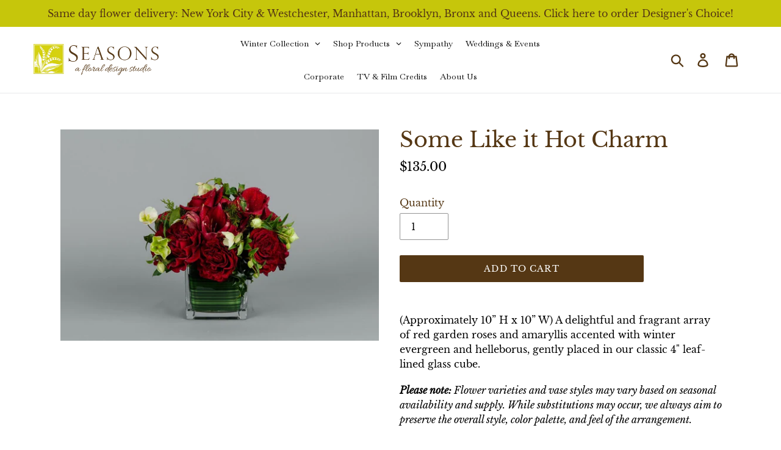

--- FILE ---
content_type: text/css
request_url: https://www.seasonsflowersnyc.com/cdn/shop/t/9/assets/storepickup.scss.css?v=79261020944759836571575318496
body_size: -724
content:
#storePickupApp {
  address-fields: black; }
  #storePickupApp .zapiet-delivery-validator {
    background: rgba(0, 0, 0, 0); }


--- FILE ---
content_type: application/x-javascript
request_url: https://cdn-spurit.com/all-apps/spurit.global-2.x.min.js
body_size: 32095
content:
(()=>{var t={9692:()=>{Spurit.ApiProxy=new function(){var t="https://apps-services.spur-i-t.com/draft-orders/",e={appId:0,shopHash:""};this.setConfig=function(t,r){e.appId=t,e.shopHash=r},this.setProxyUrl=function(e){t=e};var r=0;this.request=function(n,i,o,a){"string"!=typeof n&&(n="GET");var s=t+i+".json?appid="+encodeURIComponent(e.appId)+"&hash="+encodeURIComponent(e.shopHash)+"&rnd="+Math.random();void 0===o&&(o=null),null!==o&&"string"!=typeof o&&(o=JSON.stringify(o));var l=++r,c=new XMLHttpRequest;return c.open(n,s,!0),"function"==typeof a&&(c.onreadystatechange=function(){4===c.readyState&&a(c.responseText,c.status,c.statusText,l)}),c.setRequestHeader("X-Requested-With","xmlhttprequest"),c.send(o),r}},Spurit.ApiProxy.DraftOrders=new function(){var t="draft_orders";function e(t,e,r){if("function"==typeof t){try{e=JSON.parse(e)}catch(t){console.warn("Proxy response can't be parsed as JSON:",e)}t(e,r)}}this.list=function(r){Spurit.ApiProxy.request("GET",t,null,(function(t,n){e(r,t,n)}))},this.retrieve=function(r,n){Spurit.ApiProxy.request("GET",t+"/"+r,null,(function(t,r){e(n,t,r)}))},this.count=function(r){Spurit.ApiProxy.request("GET",t+"/count",null,(function(t,n){e(r,t,n)}))},this.create=function(r,n){Spurit.ApiProxy.request("POST",t,r,(function(t,r){e(n,t,r)}))},this.update=function(r,n,i){Spurit.ApiProxy.request("PUT",t+"/"+r,n,(function(t,r){e(i,t,r)}))},this.delete=function(r,n){Spurit.ApiProxy.request("DELETE",t+"/"+r,null,(function(t,r){e(n,t,r)}))},this.sendInvoice=function(r,n,i){void 0===n.draft_order_invoice&&(n={draft_order_invoice:n}),Spurit.ApiProxy.request("POST",t+"/"+r+"/send_invoice",n,(function(t,r){e(i,t,r)}))}}},9662:(t,e,r)=>{var n=r(614),i=r(6330),o=TypeError;t.exports=function(t){if(n(t))return t;throw o(i(t)+" is not a function")}},6077:(t,e,r)=>{var n=r(614),i=String,o=TypeError;t.exports=function(t){if("object"==typeof t||n(t))return t;throw o("Can't set "+i(t)+" as a prototype")}},1223:(t,e,r)=>{var n=r(5112),i=r(30),o=r(3070).f,a=n("unscopables"),s=Array.prototype;null==s[a]&&o(s,a,{configurable:!0,value:i(null)}),t.exports=function(t){s[a][t]=!0}},1530:(t,e,r)=>{"use strict";var n=r(8710).charAt;t.exports=function(t,e,r){return e+(r?n(t,e).length:1)}},5787:(t,e,r)=>{var n=r(7976),i=TypeError;t.exports=function(t,e){if(n(e,t))return t;throw i("Incorrect invocation")}},9670:(t,e,r)=>{var n=r(111),i=String,o=TypeError;t.exports=function(t){if(n(t))return t;throw o(i(t)+" is not an object")}},1318:(t,e,r)=>{var n=r(5656),i=r(1400),o=r(6244),a=function(t){return function(e,r,a){var s,l=n(e),c=o(l),u=i(a,c);if(t&&r!=r){for(;c>u;)if((s=l[u++])!=s)return!0}else for(;c>u;u++)if((t||u in l)&&l[u]===r)return t||u||0;return!t&&-1}};t.exports={includes:a(!0),indexOf:a(!1)}},1589:(t,e,r)=>{var n=r(1400),i=r(6244),o=r(6135),a=Array,s=Math.max;t.exports=function(t,e,r){for(var l=i(t),c=n(e,l),u=n(void 0===r?l:r,l),h=a(s(u-c,0)),p=0;c<u;c++,p++)o(h,p,t[c]);return h.length=p,h}},4362:(t,e,r)=>{var n=r(1589),i=Math.floor,o=function(t,e){var r=t.length,l=i(r/2);return r<8?a(t,e):s(t,o(n(t,0,l),e),o(n(t,l),e),e)},a=function(t,e){for(var r,n,i=t.length,o=1;o<i;){for(n=o,r=t[o];n&&e(t[n-1],r)>0;)t[n]=t[--n];n!==o++&&(t[n]=r)}return t},s=function(t,e,r,n){for(var i=e.length,o=r.length,a=0,s=0;a<i||s<o;)t[a+s]=a<i&&s<o?n(e[a],r[s])<=0?e[a++]:r[s++]:a<i?e[a++]:r[s++];return t};t.exports=o},4326:(t,e,r)=>{var n=r(1702),i=n({}.toString),o=n("".slice);t.exports=function(t){return o(i(t),8,-1)}},648:(t,e,r)=>{var n=r(1694),i=r(614),o=r(4326),a=r(5112)("toStringTag"),s=Object,l="Arguments"==o(function(){return arguments}());t.exports=n?o:function(t){var e,r,n;return void 0===t?"Undefined":null===t?"Null":"string"==typeof(r=function(t,e){try{return t[e]}catch(t){}}(e=s(t),a))?r:l?o(e):"Object"==(n=o(e))&&i(e.callee)?"Arguments":n}},9920:(t,e,r)=>{var n=r(2597),i=r(3887),o=r(1236),a=r(3070);t.exports=function(t,e,r){for(var s=i(e),l=a.f,c=o.f,u=0;u<s.length;u++){var h=s[u];n(t,h)||r&&n(r,h)||l(t,h,c(e,h))}}},8544:(t,e,r)=>{var n=r(7293);t.exports=!n((function(){function t(){}return t.prototype.constructor=null,Object.getPrototypeOf(new t)!==t.prototype}))},6178:t=>{t.exports=function(t,e){return{value:t,done:e}}},8880:(t,e,r)=>{var n=r(9781),i=r(3070),o=r(9114);t.exports=n?function(t,e,r){return i.f(t,e,o(1,r))}:function(t,e,r){return t[e]=r,t}},9114:t=>{t.exports=function(t,e){return{enumerable:!(1&t),configurable:!(2&t),writable:!(4&t),value:e}}},6135:(t,e,r)=>{"use strict";var n=r(4948),i=r(3070),o=r(9114);t.exports=function(t,e,r){var a=n(e);a in t?i.f(t,a,o(0,r)):t[a]=r}},7045:(t,e,r)=>{var n=r(6339),i=r(3070);t.exports=function(t,e,r){return r.get&&n(r.get,e,{getter:!0}),r.set&&n(r.set,e,{setter:!0}),i.f(t,e,r)}},8052:(t,e,r)=>{var n=r(614),i=r(3070),o=r(6339),a=r(3072);t.exports=function(t,e,r,s){s||(s={});var l=s.enumerable,c=void 0!==s.name?s.name:e;if(n(r)&&o(r,c,s),s.global)l?t[e]=r:a(e,r);else{try{s.unsafe?t[e]&&(l=!0):delete t[e]}catch(t){}l?t[e]=r:i.f(t,e,{value:r,enumerable:!1,configurable:!s.nonConfigurable,writable:!s.nonWritable})}return t}},9190:(t,e,r)=>{var n=r(8052);t.exports=function(t,e,r){for(var i in e)n(t,i,e[i],r);return t}},3072:(t,e,r)=>{var n=r(7854),i=Object.defineProperty;t.exports=function(t,e){try{i(n,t,{value:e,configurable:!0,writable:!0})}catch(r){n[t]=e}return e}},9781:(t,e,r)=>{var n=r(7293);t.exports=!n((function(){return 7!=Object.defineProperty({},1,{get:function(){return 7}})[1]}))},4154:t=>{var e="object"==typeof document&&document.all,r=void 0===e&&void 0!==e;t.exports={all:e,IS_HTMLDDA:r}},317:(t,e,r)=>{var n=r(7854),i=r(111),o=n.document,a=i(o)&&i(o.createElement);t.exports=function(t){return a?o.createElement(t):{}}},8113:t=>{t.exports="undefined"!=typeof navigator&&String(navigator.userAgent)||""},7392:(t,e,r)=>{var n,i,o=r(7854),a=r(8113),s=o.process,l=o.Deno,c=s&&s.versions||l&&l.version,u=c&&c.v8;u&&(i=(n=u.split("."))[0]>0&&n[0]<4?1:+(n[0]+n[1])),!i&&a&&(!(n=a.match(/Edge\/(\d+)/))||n[1]>=74)&&(n=a.match(/Chrome\/(\d+)/))&&(i=+n[1]),t.exports=i},748:t=>{t.exports=["constructor","hasOwnProperty","isPrototypeOf","propertyIsEnumerable","toLocaleString","toString","valueOf"]},2109:(t,e,r)=>{var n=r(7854),i=r(1236).f,o=r(8880),a=r(8052),s=r(3072),l=r(9920),c=r(4705);t.exports=function(t,e){var r,u,h,p,d,f=t.target,v=t.global,g=t.stat;if(r=v?n:g?n[f]||s(f,{}):(n[f]||{}).prototype)for(u in e){if(p=e[u],h=t.dontCallGetSet?(d=i(r,u))&&d.value:r[u],!c(v?u:f+(g?".":"#")+u,t.forced)&&void 0!==h){if(typeof p==typeof h)continue;l(p,h)}(t.sham||h&&h.sham)&&o(p,"sham",!0),a(r,u,p,t)}}},7293:t=>{t.exports=function(t){try{return!!t()}catch(t){return!0}}},7007:(t,e,r)=>{"use strict";r(4916);var n=r(1470),i=r(8052),o=r(2261),a=r(7293),s=r(5112),l=r(8880),c=s("species"),u=RegExp.prototype;t.exports=function(t,e,r,h){var p=s(t),d=!a((function(){var e={};return e[p]=function(){return 7},7!=""[t](e)})),f=d&&!a((function(){var e=!1,r=/a/;return"split"===t&&((r={}).constructor={},r.constructor[c]=function(){return r},r.flags="",r[p]=/./[p]),r.exec=function(){return e=!0,null},r[p](""),!e}));if(!d||!f||r){var v=n(/./[p]),g=e(p,""[t],(function(t,e,r,i,a){var s=n(t),l=e.exec;return l===o||l===u.exec?d&&!a?{done:!0,value:v(e,r,i)}:{done:!0,value:s(r,e,i)}:{done:!1}}));i(String.prototype,t,g[0]),i(u,p,g[1])}h&&l(u[p],"sham",!0)}},2104:(t,e,r)=>{var n=r(4374),i=Function.prototype,o=i.apply,a=i.call;t.exports="object"==typeof Reflect&&Reflect.apply||(n?a.bind(o):function(){return a.apply(o,arguments)})},9974:(t,e,r)=>{var n=r(1470),i=r(9662),o=r(4374),a=n(n.bind);t.exports=function(t,e){return i(t),void 0===e?t:o?a(t,e):function(){return t.apply(e,arguments)}}},4374:(t,e,r)=>{var n=r(7293);t.exports=!n((function(){var t=function(){}.bind();return"function"!=typeof t||t.hasOwnProperty("prototype")}))},6916:(t,e,r)=>{var n=r(4374),i=Function.prototype.call;t.exports=n?i.bind(i):function(){return i.apply(i,arguments)}},6530:(t,e,r)=>{var n=r(9781),i=r(2597),o=Function.prototype,a=n&&Object.getOwnPropertyDescriptor,s=i(o,"name"),l=s&&"something"===function(){}.name,c=s&&(!n||n&&a(o,"name").configurable);t.exports={EXISTS:s,PROPER:l,CONFIGURABLE:c}},5668:(t,e,r)=>{var n=r(1702),i=r(9662);t.exports=function(t,e,r){try{return n(i(Object.getOwnPropertyDescriptor(t,e)[r]))}catch(t){}}},1470:(t,e,r)=>{var n=r(4326),i=r(1702);t.exports=function(t){if("Function"===n(t))return i(t)}},1702:(t,e,r)=>{var n=r(4374),i=Function.prototype,o=i.call,a=n&&i.bind.bind(o,o);t.exports=n?a:function(t){return function(){return o.apply(t,arguments)}}},5005:(t,e,r)=>{var n=r(7854),i=r(614);t.exports=function(t,e){return arguments.length<2?(r=n[t],i(r)?r:void 0):n[t]&&n[t][e];var r}},1246:(t,e,r)=>{var n=r(648),i=r(8173),o=r(8554),a=r(7497),s=r(5112)("iterator");t.exports=function(t){if(!o(t))return i(t,s)||i(t,"@@iterator")||a[n(t)]}},4121:(t,e,r)=>{var n=r(6916),i=r(9662),o=r(9670),a=r(6330),s=r(1246),l=TypeError;t.exports=function(t,e){var r=arguments.length<2?s(t):e;if(i(r))return o(n(r,t));throw l(a(t)+" is not iterable")}},8173:(t,e,r)=>{var n=r(9662),i=r(8554);t.exports=function(t,e){var r=t[e];return i(r)?void 0:n(r)}},647:(t,e,r)=>{var n=r(1702),i=r(7908),o=Math.floor,a=n("".charAt),s=n("".replace),l=n("".slice),c=/\$([$&'`]|\d{1,2}|<[^>]*>)/g,u=/\$([$&'`]|\d{1,2})/g;t.exports=function(t,e,r,n,h,p){var d=r+t.length,f=n.length,v=u;return void 0!==h&&(h=i(h),v=c),s(p,v,(function(i,s){var c;switch(a(s,0)){case"$":return"$";case"&":return t;case"`":return l(e,0,r);case"'":return l(e,d);case"<":c=h[l(s,1,-1)];break;default:var u=+s;if(0===u)return i;if(u>f){var p=o(u/10);return 0===p?i:p<=f?void 0===n[p-1]?a(s,1):n[p-1]+a(s,1):i}c=n[u-1]}return void 0===c?"":c}))}},7854:(t,e,r)=>{var n=function(t){return t&&t.Math==Math&&t};t.exports=n("object"==typeof globalThis&&globalThis)||n("object"==typeof window&&window)||n("object"==typeof self&&self)||n("object"==typeof r.g&&r.g)||function(){return this}()||Function("return this")()},2597:(t,e,r)=>{var n=r(1702),i=r(7908),o=n({}.hasOwnProperty);t.exports=Object.hasOwn||function(t,e){return o(i(t),e)}},3501:t=>{t.exports={}},490:(t,e,r)=>{var n=r(5005);t.exports=n("document","documentElement")},4664:(t,e,r)=>{var n=r(9781),i=r(7293),o=r(317);t.exports=!n&&!i((function(){return 7!=Object.defineProperty(o("div"),"a",{get:function(){return 7}}).a}))},8361:(t,e,r)=>{var n=r(1702),i=r(7293),o=r(4326),a=Object,s=n("".split);t.exports=i((function(){return!a("z").propertyIsEnumerable(0)}))?function(t){return"String"==o(t)?s(t,""):a(t)}:a},2788:(t,e,r)=>{var n=r(1702),i=r(614),o=r(5465),a=n(Function.toString);i(o.inspectSource)||(o.inspectSource=function(t){return a(t)}),t.exports=o.inspectSource},9909:(t,e,r)=>{var n,i,o,a=r(4811),s=r(7854),l=r(111),c=r(8880),u=r(2597),h=r(5465),p=r(6200),d=r(3501),f="Object already initialized",v=s.TypeError,g=s.WeakMap;if(a||h.state){var y=h.state||(h.state=new g);y.get=y.get,y.has=y.has,y.set=y.set,n=function(t,e){if(y.has(t))throw v(f);return e.facade=t,y.set(t,e),e},i=function(t){return y.get(t)||{}},o=function(t){return y.has(t)}}else{var m=p("state");d[m]=!0,n=function(t,e){if(u(t,m))throw v(f);return e.facade=t,c(t,m,e),e},i=function(t){return u(t,m)?t[m]:{}},o=function(t){return u(t,m)}}t.exports={set:n,get:i,has:o,enforce:function(t){return o(t)?i(t):n(t,{})},getterFor:function(t){return function(e){var r;if(!l(e)||(r=i(e)).type!==t)throw v("Incompatible receiver, "+t+" required");return r}}}},614:(t,e,r)=>{var n=r(4154),i=n.all;t.exports=n.IS_HTMLDDA?function(t){return"function"==typeof t||t===i}:function(t){return"function"==typeof t}},4705:(t,e,r)=>{var n=r(7293),i=r(614),o=/#|\.prototype\./,a=function(t,e){var r=l[s(t)];return r==u||r!=c&&(i(e)?n(e):!!e)},s=a.normalize=function(t){return String(t).replace(o,".").toLowerCase()},l=a.data={},c=a.NATIVE="N",u=a.POLYFILL="P";t.exports=a},8554:t=>{t.exports=function(t){return null==t}},111:(t,e,r)=>{var n=r(614),i=r(4154),o=i.all;t.exports=i.IS_HTMLDDA?function(t){return"object"==typeof t?null!==t:n(t)||t===o}:function(t){return"object"==typeof t?null!==t:n(t)}},1913:t=>{t.exports=!1},2190:(t,e,r)=>{var n=r(5005),i=r(614),o=r(7976),a=r(3307),s=Object;t.exports=a?function(t){return"symbol"==typeof t}:function(t){var e=n("Symbol");return i(e)&&o(e.prototype,s(t))}},3061:(t,e,r)=>{"use strict";var n=r(3383).IteratorPrototype,i=r(30),o=r(9114),a=r(8003),s=r(7497),l=function(){return this};t.exports=function(t,e,r,c){var u=e+" Iterator";return t.prototype=i(n,{next:o(+!c,r)}),a(t,u,!1,!0),s[u]=l,t}},1656:(t,e,r)=>{"use strict";var n=r(2109),i=r(6916),o=r(1913),a=r(6530),s=r(614),l=r(3061),c=r(9518),u=r(7674),h=r(8003),p=r(8880),d=r(8052),f=r(5112),v=r(7497),g=r(3383),y=a.PROPER,m=a.CONFIGURABLE,w=g.IteratorPrototype,b=g.BUGGY_SAFARI_ITERATORS,S=f("iterator"),k="keys",T="values",C="entries",x=function(){return this};t.exports=function(t,e,r,a,f,g,E){l(r,e,a);var O,D,_,A=function(t){if(t===f&&R)return R;if(!b&&t in I)return I[t];switch(t){case k:case T:case C:return function(){return new r(this,t)}}return function(){return new r(this)}},M=e+" Iterator",P=!1,I=t.prototype,N=I[S]||I["@@iterator"]||f&&I[f],R=!b&&N||A(f),j="Array"==e&&I.entries||N;if(j&&(O=c(j.call(new t)))!==Object.prototype&&O.next&&(o||c(O)===w||(u?u(O,w):s(O[S])||d(O,S,x)),h(O,M,!0,!0),o&&(v[M]=x)),y&&f==T&&N&&N.name!==T&&(!o&&m?p(I,"name",T):(P=!0,R=function(){return i(N,this)})),f)if(D={values:A(T),keys:g?R:A(k),entries:A(C)},E)for(_ in D)(b||P||!(_ in I))&&d(I,_,D[_]);else n({target:e,proto:!0,forced:b||P},D);return o&&!E||I[S]===R||d(I,S,R,{name:f}),v[e]=R,D}},3383:(t,e,r)=>{"use strict";var n,i,o,a=r(7293),s=r(614),l=r(111),c=r(30),u=r(9518),h=r(8052),p=r(5112),d=r(1913),f=p("iterator"),v=!1;[].keys&&("next"in(o=[].keys())?(i=u(u(o)))!==Object.prototype&&(n=i):v=!0),!l(n)||a((function(){var t={};return n[f].call(t)!==t}))?n={}:d&&(n=c(n)),s(n[f])||h(n,f,(function(){return this})),t.exports={IteratorPrototype:n,BUGGY_SAFARI_ITERATORS:v}},7497:t=>{t.exports={}},6244:(t,e,r)=>{var n=r(7466);t.exports=function(t){return n(t.length)}},6339:(t,e,r)=>{var n=r(1702),i=r(7293),o=r(614),a=r(2597),s=r(9781),l=r(6530).CONFIGURABLE,c=r(2788),u=r(9909),h=u.enforce,p=u.get,d=String,f=Object.defineProperty,v=n("".slice),g=n("".replace),y=n([].join),m=s&&!i((function(){return 8!==f((function(){}),"length",{value:8}).length})),w=String(String).split("String"),b=t.exports=function(t,e,r){"Symbol("===v(d(e),0,7)&&(e="["+g(d(e),/^Symbol\(([^)]*)\)/,"$1")+"]"),r&&r.getter&&(e="get "+e),r&&r.setter&&(e="set "+e),(!a(t,"name")||l&&t.name!==e)&&(s?f(t,"name",{value:e,configurable:!0}):t.name=e),m&&r&&a(r,"arity")&&t.length!==r.arity&&f(t,"length",{value:r.arity});try{r&&a(r,"constructor")&&r.constructor?s&&f(t,"prototype",{writable:!1}):t.prototype&&(t.prototype=void 0)}catch(t){}var n=h(t);return a(n,"source")||(n.source=y(w,"string"==typeof e?e:"")),t};Function.prototype.toString=b((function(){return o(this)&&p(this).source||c(this)}),"toString")},4758:t=>{var e=Math.ceil,r=Math.floor;t.exports=Math.trunc||function(t){var n=+t;return(n>0?r:e)(n)}},30:(t,e,r)=>{var n,i=r(9670),o=r(6048),a=r(748),s=r(3501),l=r(490),c=r(317),u=r(6200),h="prototype",p="script",d=u("IE_PROTO"),f=function(){},v=function(t){return"<"+p+">"+t+"</"+p+">"},g=function(t){t.write(v("")),t.close();var e=t.parentWindow.Object;return t=null,e},y=function(){try{n=new ActiveXObject("htmlfile")}catch(t){}var t,e,r;y="undefined"!=typeof document?document.domain&&n?g(n):(e=c("iframe"),r="java"+p+":",e.style.display="none",l.appendChild(e),e.src=String(r),(t=e.contentWindow.document).open(),t.write(v("document.F=Object")),t.close(),t.F):g(n);for(var i=a.length;i--;)delete y[h][a[i]];return y()};s[d]=!0,t.exports=Object.create||function(t,e){var r;return null!==t?(f[h]=i(t),r=new f,f[h]=null,r[d]=t):r=y(),void 0===e?r:o.f(r,e)}},6048:(t,e,r)=>{var n=r(9781),i=r(3353),o=r(3070),a=r(9670),s=r(5656),l=r(1956);e.f=n&&!i?Object.defineProperties:function(t,e){a(t);for(var r,n=s(e),i=l(e),c=i.length,u=0;c>u;)o.f(t,r=i[u++],n[r]);return t}},3070:(t,e,r)=>{var n=r(9781),i=r(4664),o=r(3353),a=r(9670),s=r(4948),l=TypeError,c=Object.defineProperty,u=Object.getOwnPropertyDescriptor,h="enumerable",p="configurable",d="writable";e.f=n?o?function(t,e,r){if(a(t),e=s(e),a(r),"function"==typeof t&&"prototype"===e&&"value"in r&&d in r&&!r[d]){var n=u(t,e);n&&n[d]&&(t[e]=r.value,r={configurable:p in r?r[p]:n[p],enumerable:h in r?r[h]:n[h],writable:!1})}return c(t,e,r)}:c:function(t,e,r){if(a(t),e=s(e),a(r),i)try{return c(t,e,r)}catch(t){}if("get"in r||"set"in r)throw l("Accessors not supported");return"value"in r&&(t[e]=r.value),t}},1236:(t,e,r)=>{var n=r(9781),i=r(6916),o=r(5296),a=r(9114),s=r(5656),l=r(4948),c=r(2597),u=r(4664),h=Object.getOwnPropertyDescriptor;e.f=n?h:function(t,e){if(t=s(t),e=l(e),u)try{return h(t,e)}catch(t){}if(c(t,e))return a(!i(o.f,t,e),t[e])}},8006:(t,e,r)=>{var n=r(6324),i=r(748).concat("length","prototype");e.f=Object.getOwnPropertyNames||function(t){return n(t,i)}},5181:(t,e)=>{e.f=Object.getOwnPropertySymbols},9518:(t,e,r)=>{var n=r(2597),i=r(614),o=r(7908),a=r(6200),s=r(8544),l=a("IE_PROTO"),c=Object,u=c.prototype;t.exports=s?c.getPrototypeOf:function(t){var e=o(t);if(n(e,l))return e[l];var r=e.constructor;return i(r)&&e instanceof r?r.prototype:e instanceof c?u:null}},7976:(t,e,r)=>{var n=r(1702);t.exports=n({}.isPrototypeOf)},6324:(t,e,r)=>{var n=r(1702),i=r(2597),o=r(5656),a=r(1318).indexOf,s=r(3501),l=n([].push);t.exports=function(t,e){var r,n=o(t),c=0,u=[];for(r in n)!i(s,r)&&i(n,r)&&l(u,r);for(;e.length>c;)i(n,r=e[c++])&&(~a(u,r)||l(u,r));return u}},1956:(t,e,r)=>{var n=r(6324),i=r(748);t.exports=Object.keys||function(t){return n(t,i)}},5296:(t,e)=>{"use strict";var r={}.propertyIsEnumerable,n=Object.getOwnPropertyDescriptor,i=n&&!r.call({1:2},1);e.f=i?function(t){var e=n(this,t);return!!e&&e.enumerable}:r},7674:(t,e,r)=>{var n=r(5668),i=r(9670),o=r(6077);t.exports=Object.setPrototypeOf||("__proto__"in{}?function(){var t,e=!1,r={};try{(t=n(Object.prototype,"__proto__","set"))(r,[]),e=r instanceof Array}catch(t){}return function(r,n){return i(r),o(n),e?t(r,n):r.__proto__=n,r}}():void 0)},2140:(t,e,r)=>{var n=r(6916),i=r(614),o=r(111),a=TypeError;t.exports=function(t,e){var r,s;if("string"===e&&i(r=t.toString)&&!o(s=n(r,t)))return s;if(i(r=t.valueOf)&&!o(s=n(r,t)))return s;if("string"!==e&&i(r=t.toString)&&!o(s=n(r,t)))return s;throw a("Can't convert object to primitive value")}},3887:(t,e,r)=>{var n=r(5005),i=r(1702),o=r(8006),a=r(5181),s=r(9670),l=i([].concat);t.exports=n("Reflect","ownKeys")||function(t){var e=o.f(s(t)),r=a.f;return r?l(e,r(t)):e}},7651:(t,e,r)=>{var n=r(6916),i=r(9670),o=r(614),a=r(4326),s=r(2261),l=TypeError;t.exports=function(t,e){var r=t.exec;if(o(r)){var c=n(r,t,e);return null!==c&&i(c),c}if("RegExp"===a(t))return n(s,t,e);throw l("RegExp#exec called on incompatible receiver")}},2261:(t,e,r)=>{"use strict";var n,i,o=r(6916),a=r(1702),s=r(1340),l=r(7066),c=r(2999),u=r(2309),h=r(30),p=r(9909).get,d=r(9441),f=r(7168),v=u("native-string-replace",String.prototype.replace),g=RegExp.prototype.exec,y=g,m=a("".charAt),w=a("".indexOf),b=a("".replace),S=a("".slice),k=(i=/b*/g,o(g,n=/a/,"a"),o(g,i,"a"),0!==n.lastIndex||0!==i.lastIndex),T=c.BROKEN_CARET,C=void 0!==/()??/.exec("")[1];(k||C||T||d||f)&&(y=function(t){var e,r,n,i,a,c,u,d=this,f=p(d),x=s(t),E=f.raw;if(E)return E.lastIndex=d.lastIndex,e=o(y,E,x),d.lastIndex=E.lastIndex,e;var O=f.groups,D=T&&d.sticky,_=o(l,d),A=d.source,M=0,P=x;if(D&&(_=b(_,"y",""),-1===w(_,"g")&&(_+="g"),P=S(x,d.lastIndex),d.lastIndex>0&&(!d.multiline||d.multiline&&"\n"!==m(x,d.lastIndex-1))&&(A="(?: "+A+")",P=" "+P,M++),r=new RegExp("^(?:"+A+")",_)),C&&(r=new RegExp("^"+A+"$(?!\\s)",_)),k&&(n=d.lastIndex),i=o(g,D?r:d,P),D?i?(i.input=S(i.input,M),i[0]=S(i[0],M),i.index=d.lastIndex,d.lastIndex+=i[0].length):d.lastIndex=0:k&&i&&(d.lastIndex=d.global?i.index+i[0].length:n),C&&i&&i.length>1&&o(v,i[0],r,(function(){for(a=1;a<arguments.length-2;a++)void 0===arguments[a]&&(i[a]=void 0)})),i&&O)for(i.groups=c=h(null),a=0;a<O.length;a++)c[(u=O[a])[0]]=i[u[1]];return i}),t.exports=y},7066:(t,e,r)=>{"use strict";var n=r(9670);t.exports=function(){var t=n(this),e="";return t.hasIndices&&(e+="d"),t.global&&(e+="g"),t.ignoreCase&&(e+="i"),t.multiline&&(e+="m"),t.dotAll&&(e+="s"),t.unicode&&(e+="u"),t.unicodeSets&&(e+="v"),t.sticky&&(e+="y"),e}},2999:(t,e,r)=>{var n=r(7293),i=r(7854).RegExp,o=n((function(){var t=i("a","y");return t.lastIndex=2,null!=t.exec("abcd")})),a=o||n((function(){return!i("a","y").sticky})),s=o||n((function(){var t=i("^r","gy");return t.lastIndex=2,null!=t.exec("str")}));t.exports={BROKEN_CARET:s,MISSED_STICKY:a,UNSUPPORTED_Y:o}},9441:(t,e,r)=>{var n=r(7293),i=r(7854).RegExp;t.exports=n((function(){var t=i(".","s");return!(t.dotAll&&t.exec("\n")&&"s"===t.flags)}))},7168:(t,e,r)=>{var n=r(7293),i=r(7854).RegExp;t.exports=n((function(){var t=i("(?<a>b)","g");return"b"!==t.exec("b").groups.a||"bc"!=="b".replace(t,"$<a>c")}))},4488:(t,e,r)=>{var n=r(8554),i=TypeError;t.exports=function(t){if(n(t))throw i("Can't call method on "+t);return t}},8003:(t,e,r)=>{var n=r(3070).f,i=r(2597),o=r(5112)("toStringTag");t.exports=function(t,e,r){t&&!r&&(t=t.prototype),t&&!i(t,o)&&n(t,o,{configurable:!0,value:e})}},6200:(t,e,r)=>{var n=r(2309),i=r(9711),o=n("keys");t.exports=function(t){return o[t]||(o[t]=i(t))}},5465:(t,e,r)=>{var n=r(7854),i=r(3072),o="__core-js_shared__",a=n[o]||i(o,{});t.exports=a},2309:(t,e,r)=>{var n=r(1913),i=r(5465);(t.exports=function(t,e){return i[t]||(i[t]=void 0!==e?e:{})})("versions",[]).push({version:"3.30.1",mode:n?"pure":"global",copyright:"© 2014-2023 Denis Pushkarev (zloirock.ru)",license:"https://github.com/zloirock/core-js/blob/v3.30.1/LICENSE",source:"https://github.com/zloirock/core-js"})},8710:(t,e,r)=>{var n=r(1702),i=r(9303),o=r(1340),a=r(4488),s=n("".charAt),l=n("".charCodeAt),c=n("".slice),u=function(t){return function(e,r){var n,u,h=o(a(e)),p=i(r),d=h.length;return p<0||p>=d?t?"":void 0:(n=l(h,p))<55296||n>56319||p+1===d||(u=l(h,p+1))<56320||u>57343?t?s(h,p):n:t?c(h,p,p+2):u-56320+(n-55296<<10)+65536}};t.exports={codeAt:u(!1),charAt:u(!0)}},6293:(t,e,r)=>{var n=r(7392),i=r(7293);t.exports=!!Object.getOwnPropertySymbols&&!i((function(){var t=Symbol();return!String(t)||!(Object(t)instanceof Symbol)||!Symbol.sham&&n&&n<41}))},1400:(t,e,r)=>{var n=r(9303),i=Math.max,o=Math.min;t.exports=function(t,e){var r=n(t);return r<0?i(r+e,0):o(r,e)}},5656:(t,e,r)=>{var n=r(8361),i=r(4488);t.exports=function(t){return n(i(t))}},9303:(t,e,r)=>{var n=r(4758);t.exports=function(t){var e=+t;return e!=e||0===e?0:n(e)}},7466:(t,e,r)=>{var n=r(9303),i=Math.min;t.exports=function(t){return t>0?i(n(t),9007199254740991):0}},7908:(t,e,r)=>{var n=r(4488),i=Object;t.exports=function(t){return i(n(t))}},7593:(t,e,r)=>{var n=r(6916),i=r(111),o=r(2190),a=r(8173),s=r(2140),l=r(5112),c=TypeError,u=l("toPrimitive");t.exports=function(t,e){if(!i(t)||o(t))return t;var r,l=a(t,u);if(l){if(void 0===e&&(e="default"),r=n(l,t,e),!i(r)||o(r))return r;throw c("Can't convert object to primitive value")}return void 0===e&&(e="number"),s(t,e)}},4948:(t,e,r)=>{var n=r(7593),i=r(2190);t.exports=function(t){var e=n(t,"string");return i(e)?e:e+""}},1694:(t,e,r)=>{var n={};n[r(5112)("toStringTag")]="z",t.exports="[object z]"===String(n)},1340:(t,e,r)=>{var n=r(648),i=String;t.exports=function(t){if("Symbol"===n(t))throw TypeError("Cannot convert a Symbol value to a string");return i(t)}},6330:t=>{var e=String;t.exports=function(t){try{return e(t)}catch(t){return"Object"}}},9711:(t,e,r)=>{var n=r(1702),i=0,o=Math.random(),a=n(1..toString);t.exports=function(t){return"Symbol("+(void 0===t?"":t)+")_"+a(++i+o,36)}},5143:(t,e,r)=>{var n=r(7293),i=r(5112),o=r(9781),a=r(1913),s=i("iterator");t.exports=!n((function(){var t=new URL("b?a=1&b=2&c=3","http://a"),e=t.searchParams,r="";return t.pathname="c%20d",e.forEach((function(t,n){e.delete("b"),r+=n+t})),a&&!t.toJSON||!e.size&&(a||!o)||!e.sort||"http://a/c%20d?a=1&c=3"!==t.href||"3"!==e.get("c")||"a=1"!==String(new URLSearchParams("?a=1"))||!e[s]||"a"!==new URL("https://a@b").username||"b"!==new URLSearchParams(new URLSearchParams("a=b")).get("a")||"xn--e1aybc"!==new URL("http://тест").host||"#%D0%B1"!==new URL("http://a#б").hash||"a1c3"!==r||"x"!==new URL("http://x",void 0).host}))},3307:(t,e,r)=>{var n=r(6293);t.exports=n&&!Symbol.sham&&"symbol"==typeof Symbol.iterator},3353:(t,e,r)=>{var n=r(9781),i=r(7293);t.exports=n&&i((function(){return 42!=Object.defineProperty((function(){}),"prototype",{value:42,writable:!1}).prototype}))},8053:t=>{var e=TypeError;t.exports=function(t,r){if(t<r)throw e("Not enough arguments");return t}},4811:(t,e,r)=>{var n=r(7854),i=r(614),o=n.WeakMap;t.exports=i(o)&&/native code/.test(String(o))},5112:(t,e,r)=>{var n=r(7854),i=r(2309),o=r(2597),a=r(9711),s=r(6293),l=r(3307),c=n.Symbol,u=i("wks"),h=l?c.for||c:c&&c.withoutSetter||a;t.exports=function(t){return o(u,t)||(u[t]=s&&o(c,t)?c[t]:h("Symbol."+t)),u[t]}},6992:(t,e,r)=>{"use strict";var n=r(5656),i=r(1223),o=r(7497),a=r(9909),s=r(3070).f,l=r(1656),c=r(6178),u=r(1913),h=r(9781),p="Array Iterator",d=a.set,f=a.getterFor(p);t.exports=l(Array,"Array",(function(t,e){d(this,{type:p,target:n(t),index:0,kind:e})}),(function(){var t=f(this),e=t.target,r=t.kind,n=t.index++;return!e||n>=e.length?(t.target=void 0,c(void 0,!0)):c("keys"==r?n:"values"==r?e[n]:[n,e[n]],!1)}),"values");var v=o.Arguments=o.Array;if(i("keys"),i("values"),i("entries"),!u&&h&&"values"!==v.name)try{s(v,"name",{value:"values"})}catch(t){}},4916:(t,e,r)=>{"use strict";var n=r(2109),i=r(2261);n({target:"RegExp",proto:!0,forced:/./.exec!==i},{exec:i})},5306:(t,e,r)=>{"use strict";var n=r(2104),i=r(6916),o=r(1702),a=r(7007),s=r(7293),l=r(9670),c=r(614),u=r(8554),h=r(9303),p=r(7466),d=r(1340),f=r(4488),v=r(1530),g=r(8173),y=r(647),m=r(7651),w=r(5112)("replace"),b=Math.max,S=Math.min,k=o([].concat),T=o([].push),C=o("".indexOf),x=o("".slice),E="$0"==="a".replace(/./,"$0"),O=!!/./[w]&&""===/./[w]("a","$0");a("replace",(function(t,e,r){var o=O?"$":"$0";return[function(t,r){var n=f(this),o=u(t)?void 0:g(t,w);return o?i(o,t,n,r):i(e,d(n),t,r)},function(t,i){var a=l(this),s=d(t);if("string"==typeof i&&-1===C(i,o)&&-1===C(i,"$<")){var u=r(e,a,s,i);if(u.done)return u.value}var f=c(i);f||(i=d(i));var g=a.global;if(g){var w=a.unicode;a.lastIndex=0}for(var E=[];;){var O=m(a,s);if(null===O)break;if(T(E,O),!g)break;""===d(O[0])&&(a.lastIndex=v(s,p(a.lastIndex),w))}for(var D,_="",A=0,M=0;M<E.length;M++){for(var P=d((O=E[M])[0]),I=b(S(h(O.index),s.length),0),N=[],R=1;R<O.length;R++)T(N,void 0===(D=O[R])?D:String(D));var j=O.groups;if(f){var W=k([P],N,I,s);void 0!==j&&T(W,j);var L=d(n(i,void 0,W))}else L=y(P,s,I,N,j,i);I>=A&&(_+=x(s,A,I)+L,A=I+P.length)}return _+x(s,A)}]}),!!s((function(){var t=/./;return t.exec=function(){var t=[];return t.groups={a:"7"},t},"7"!=="".replace(t,"$<a>")}))||!E||O)},5556:(t,e,r)=>{"use strict";r(6992);var n=r(2109),i=r(7854),o=r(6916),a=r(1702),s=r(9781),l=r(5143),c=r(8052),u=r(7045),h=r(9190),p=r(8003),d=r(3061),f=r(9909),v=r(5787),g=r(614),y=r(2597),m=r(9974),w=r(648),b=r(9670),S=r(111),k=r(1340),T=r(30),C=r(9114),x=r(4121),E=r(1246),O=r(8053),D=r(5112),_=r(4362),A=D("iterator"),M="URLSearchParams",P=M+"Iterator",I=f.set,N=f.getterFor(M),R=f.getterFor(P),j=Object.getOwnPropertyDescriptor,W=function(t){if(!s)return i[t];var e=j(i,t);return e&&e.value},L=W("fetch"),U=W("Request"),F=W("Headers"),q=U&&U.prototype,B=F&&F.prototype,$=i.RegExp,H=i.TypeError,G=i.decodeURIComponent,z=i.encodeURIComponent,K=a("".charAt),V=a([].join),Y=a([].push),J=a("".replace),X=a([].shift),Z=a([].splice),Q=a("".split),tt=a("".slice),et=/\+/g,rt=Array(4),nt=function(t){return rt[t-1]||(rt[t-1]=$("((?:%[\\da-f]{2}){"+t+"})","gi"))},it=function(t){try{return G(t)}catch(e){return t}},ot=function(t){var e=J(t,et," "),r=4;try{return G(e)}catch(t){for(;r;)e=J(e,nt(r--),it);return e}},at=/[!'()~]|%20/g,st={"!":"%21","'":"%27","(":"%28",")":"%29","~":"%7E","%20":"+"},lt=function(t){return st[t]},ct=function(t){return J(z(t),at,lt)},ut=d((function(t,e){I(this,{type:P,iterator:x(N(t).entries),kind:e})}),"Iterator",(function(){var t=R(this),e=t.kind,r=t.iterator.next(),n=r.value;return r.done||(r.value="keys"===e?n.key:"values"===e?n.value:[n.key,n.value]),r}),!0),ht=function(t){this.entries=[],this.url=null,void 0!==t&&(S(t)?this.parseObject(t):this.parseQuery("string"==typeof t?"?"===K(t,0)?tt(t,1):t:k(t)))};ht.prototype={type:M,bindURL:function(t){this.url=t,this.update()},parseObject:function(t){var e,r,n,i,a,s,l,c=E(t);if(c)for(r=(e=x(t,c)).next;!(n=o(r,e)).done;){if(a=(i=x(b(n.value))).next,(s=o(a,i)).done||(l=o(a,i)).done||!o(a,i).done)throw H("Expected sequence with length 2");Y(this.entries,{key:k(s.value),value:k(l.value)})}else for(var u in t)y(t,u)&&Y(this.entries,{key:u,value:k(t[u])})},parseQuery:function(t){if(t)for(var e,r,n=Q(t,"&"),i=0;i<n.length;)(e=n[i++]).length&&(r=Q(e,"="),Y(this.entries,{key:ot(X(r)),value:ot(V(r,"="))}))},serialize:function(){for(var t,e=this.entries,r=[],n=0;n<e.length;)t=e[n++],Y(r,ct(t.key)+"="+ct(t.value));return V(r,"&")},update:function(){this.entries.length=0,this.parseQuery(this.url.query)},updateURL:function(){this.url&&this.url.update()}};var pt=function(){v(this,dt);var t=I(this,new ht(arguments.length>0?arguments[0]:void 0));s||(this.length=t.entries.length)},dt=pt.prototype;if(h(dt,{append:function(t,e){O(arguments.length,2);var r=N(this);Y(r.entries,{key:k(t),value:k(e)}),s||this.length++,r.updateURL()},delete:function(t){O(arguments.length,1);for(var e=N(this),r=e.entries,n=k(t),i=0;i<r.length;)r[i].key===n?Z(r,i,1):i++;s||(this.length=r.length),e.updateURL()},get:function(t){O(arguments.length,1);for(var e=N(this).entries,r=k(t),n=0;n<e.length;n++)if(e[n].key===r)return e[n].value;return null},getAll:function(t){O(arguments.length,1);for(var e=N(this).entries,r=k(t),n=[],i=0;i<e.length;i++)e[i].key===r&&Y(n,e[i].value);return n},has:function(t){O(arguments.length,1);for(var e=N(this).entries,r=k(t),n=0;n<e.length;)if(e[n++].key===r)return!0;return!1},set:function(t,e){O(arguments.length,1);for(var r,n=N(this),i=n.entries,o=!1,a=k(t),l=k(e),c=0;c<i.length;c++)(r=i[c]).key===a&&(o?Z(i,c--,1):(o=!0,r.value=l));o||Y(i,{key:a,value:l}),s||(this.length=i.length),n.updateURL()},sort:function(){var t=N(this);_(t.entries,(function(t,e){return t.key>e.key?1:-1})),t.updateURL()},forEach:function(t){for(var e,r=N(this).entries,n=m(t,arguments.length>1?arguments[1]:void 0),i=0;i<r.length;)n((e=r[i++]).value,e.key,this)},keys:function(){return new ut(this,"keys")},values:function(){return new ut(this,"values")},entries:function(){return new ut(this,"entries")}},{enumerable:!0}),c(dt,A,dt.entries,{name:"entries"}),c(dt,"toString",(function(){return N(this).serialize()}),{enumerable:!0}),s&&u(dt,"size",{get:function(){return N(this).entries.length},configurable:!0,enumerable:!0}),p(pt,M),n({global:!0,constructor:!0,forced:!l},{URLSearchParams:pt}),!l&&g(F)){var ft=a(B.has),vt=a(B.set),gt=function(t){if(S(t)){var e,r=t.body;if(w(r)===M)return e=t.headers?new F(t.headers):new F,ft(e,"content-type")||vt(e,"content-type","application/x-www-form-urlencoded;charset=UTF-8"),T(t,{body:C(0,k(r)),headers:C(0,e)})}return t};if(g(L)&&n({global:!0,enumerable:!0,dontCallGetSet:!0,forced:!0},{fetch:function(t){return L(t,arguments.length>1?gt(arguments[1]):{})}}),g(U)){var yt=function(t){return v(this,q),new U(t,arguments.length>1?gt(arguments[1]):{})};q.constructor=yt,yt.prototype=q,n({global:!0,constructor:!0,dontCallGetSet:!0,forced:!0},{Request:yt})}}t.exports={URLSearchParams:pt,getState:N}},1637:(t,e,r)=>{r(5556)},3753:(t,e,r)=>{"use strict";var n=r(2109),i=r(6916);n({target:"URL",proto:!0,enumerable:!0},{toJSON:function(){return i(URL.prototype.toString,this)}})},1463:(t,e,r)=>{const n=r(6411);t.exports=function(t){if("string"!=typeof t)return;const e=t.toUpperCase();return Object.prototype.hasOwnProperty.call(n,e)?n[e]:void 0},t.exports.currencySymbolMap=n},6411:t=>{t.exports={AED:"د.إ",AFN:"؋",ALL:"L",AMD:"֏",ANG:"ƒ",AOA:"Kz",ARS:"$",AUD:"$",AWG:"ƒ",AZN:"₼",BAM:"KM",BBD:"$",BDT:"৳",BGN:"лв",BHD:".د.ب",BIF:"FBu",BMD:"$",BND:"$",BOB:"$b",BOV:"BOV",BRL:"R$",BSD:"$",BTC:"₿",BTN:"Nu.",BWP:"P",BYN:"Br",BYR:"Br",BZD:"BZ$",CAD:"$",CDF:"FC",CHE:"CHE",CHF:"CHF",CHW:"CHW",CLF:"CLF",CLP:"$",CNH:"¥",CNY:"¥",COP:"$",COU:"COU",CRC:"₡",CUC:"$",CUP:"₱",CVE:"$",CZK:"Kč",DJF:"Fdj",DKK:"kr",DOP:"RD$",DZD:"دج",EEK:"kr",EGP:"£",ERN:"Nfk",ETB:"Br",ETH:"Ξ",EUR:"€",FJD:"$",FKP:"£",GBP:"£",GEL:"₾",GGP:"£",GHC:"₵",GHS:"GH₵",GIP:"£",GMD:"D",GNF:"FG",GTQ:"Q",GYD:"$",HKD:"$",HNL:"L",HRK:"kn",HTG:"G",HUF:"Ft",IDR:"Rp",ILS:"₪",IMP:"£",INR:"₹",IQD:"ع.د",IRR:"﷼",ISK:"kr",JEP:"£",JMD:"J$",JOD:"JD",JPY:"¥",KES:"KSh",KGS:"лв",KHR:"៛",KMF:"CF",KPW:"₩",KRW:"₩",KWD:"KD",KYD:"$",KZT:"₸",LAK:"₭",LBP:"£",LKR:"₨",LRD:"$",LSL:"M",LTC:"Ł",LTL:"Lt",LVL:"Ls",LYD:"LD",MAD:"MAD",MDL:"lei",MGA:"Ar",MKD:"ден",MMK:"K",MNT:"₮",MOP:"MOP$",MRO:"UM",MRU:"UM",MUR:"₨",MVR:"Rf",MWK:"MK",MXN:"$",MXV:"MXV",MYR:"RM",MZN:"MT",NAD:"$",NGN:"₦",NIO:"C$",NOK:"kr",NPR:"₨",NZD:"$",OMR:"﷼",PAB:"B/.",PEN:"S/.",PGK:"K",PHP:"₱",PKR:"₨",PLN:"zł",PYG:"Gs",QAR:"﷼",RMB:"￥",RON:"lei",RSD:"Дин.",RUB:"₽",RWF:"R₣",SAR:"﷼",SBD:"$",SCR:"₨",SDG:"ج.س.",SEK:"kr",SGD:"S$",SHP:"£",SLL:"Le",SOS:"S",SRD:"$",SSP:"£",STD:"Db",STN:"Db",SVC:"$",SYP:"£",SZL:"E",THB:"฿",TJS:"SM",TMT:"T",TND:"د.ت",TOP:"T$",TRL:"₤",TRY:"₺",TTD:"TT$",TVD:"$",TWD:"NT$",TZS:"TSh",UAH:"₴",UGX:"USh",USD:"$",UYI:"UYI",UYU:"$U",UYW:"UYW",UZS:"лв",VEF:"Bs",VES:"Bs.S",VND:"₫",VUV:"VT",WST:"WS$",XAF:"FCFA",XBT:"Ƀ",XCD:"$",XOF:"CFA",XPF:"₣",XSU:"Sucre",XUA:"XUA",YER:"﷼",ZAR:"R",ZMW:"ZK",ZWD:"Z$",ZWL:"$"}},4147:t=>{"use strict";t.exports=JSON.parse('{"name":"js-global","sideEffects":true,"version":"2.44.2","frontScript":{"prodMin":"https://s3.amazonaws.com/all-apps/js/spurit.global-{version}.min.js","prodFull":"https://s3.amazonaws.com/all-apps/js/spurit.global-{version}.full.js","devFull":"https://s3.amazonaws.com/all-apps-testing/js/spurit.global-{version}.min.js","cdn":{"prodMin":"https://cdn-spurit.com/all-apps/spurit.global-{version}.min.js","prodFull":"https://cdn-spurit.com/all-apps/spurit.global-{version}.full.js","devFull":"https://cdn-spurit.com/all-apps-testing/spurit.global-{version}.min.js"}},"description":"","main":"webpack.config.js","dependencies":{"@shopify/browserslist-config":"^3.0.0","core-js":"^3.30.1","currency-symbol-map":"^5.1.0"},"scripts":{"build":"webpack --config webpack.config.js","prod":"npm run build -- --mode=production","dev":"npm run build -- --mode=development --devtool source-map","watch":"npm run dev -- --watch","test":"mocha -r jsdom-global/register --require @babel/register tests/test.js"},"author":"","license":"ISC","devDependencies":{"@babel/cli":"^7.21.0","@babel/core":"^7.21.4","@babel/plugin-proposal-class-properties":"^7.18.6","@babel/plugin-proposal-private-methods":"^7.18.6","@babel/plugin-transform-runtime":"^7.21.4","@babel/preset-env":"^7.21.4","@babel/register":"^7.21.0","@babel/runtime":"^7.21.0","babel-loader":"^9.1.2","chai":"^4.3.7","cross-env":"^7.0.3","jsdom":"^21.1.1","jsdom-global":"^3.0.2","mocha":"^10.2.0","webpack":"^5.80.0","webpack-cli":"^5.0.1"}}')}},e={};function r(n){var i=e[n];if(void 0!==i)return i.exports;var o=e[n]={exports:{}};return t[n](o,o.exports,r),o.exports}r.n=t=>{var e=t&&t.__esModule?()=>t.default:()=>t;return r.d(e,{a:e}),e},r.d=(t,e)=>{for(var n in e)r.o(e,n)&&!r.o(t,n)&&Object.defineProperty(t,n,{enumerable:!0,get:e[n]})},r.g=function(){if("object"==typeof globalThis)return globalThis;try{return this||new Function("return this")()}catch(t){if("object"==typeof window)return window}}(),r.o=(t,e)=>Object.prototype.hasOwnProperty.call(t,e),(()=>{"use strict";const t="fixed_amount",e="percentage",n=[t,e],i={HIGHEST:"highest",LOWEST:"lowest"},o="subtotal",a="total",s="individual",l="cart",c="selectors",u="converter",h="redirect_after_login",p={SUBMIT_MODE_NATIVE:0,SUBMIT_MODE_AJAX:1,SUBMIT_MODE_DENY:2},d={CART_INDIVIDUAL:"cart_individual",CART_TOTAL:"cart_total",CART_SUBTOTAL:"cart_subtotal",CART_CHECKOUT:"cart_checkout",CART_QUANTITY_INPUT:"cart_quantity_input",PRODUCT_PRICE:"product_price",PRODUCT_ADD_TO_CART:"product_add_to_cart",PRODUCT_IMAGE:"product_image",COLLECTION_IMAGE:"collection_image",COLLECTION_ADD_TO_CART:"collection_add_to_cart"},f=["Currency","DoublyGlobalCurrency"],v={TOP:"top",BOTTOM:"bottom",CUSTOM:"custom"};function g(t){return g="function"==typeof Symbol&&"symbol"==typeof Symbol.iterator?function(t){return typeof t}:function(t){return t&&"function"==typeof Symbol&&t.constructor===Symbol&&t!==Symbol.prototype?"symbol":typeof t},g(t)}function y(t,e,r){return(e=function(t){var e=function(t,e){if("object"!==g(t)||null===t)return t;var r=t[Symbol.toPrimitive];if(void 0!==r){var n=r.call(t,"string");if("object"!==g(n))return n;throw new TypeError("@@toPrimitive must return a primitive value.")}return String(t)}(t);return"symbol"===g(e)?e:String(e)}(e))in t?Object.defineProperty(t,e,{value:r,enumerable:!0,configurable:!0,writable:!0}):t[e]=r,t}r(1637);class m{static getUrlPrefix(){return"undefined"!=typeof SpurShopify&&SpurShopify.url_prefix?SpurShopify.url_prefix:Spurit.globalSnippet.urlPrefix||""}static addUrlPrefix(t){return m.getUrlPrefix()+t}static get onPriceDisplay(){return"undefined"!=typeof Spurit&&"function"==typeof Spurit.funcPriceOnDisplay?(t,e,r,n)=>Spurit.funcPriceOnDisplay(t,e,Math.round(100*r),Math.round(100*n)):()=>null}}const w="spurit-global-tab-id",b="spurit-global-multitabs";class S{static isTabActive(){if(!document.hasFocus)return!0;let t=this.storageRead("id");return document.hasFocus()||!t?(this.storageWrite("id",this.tabId),!0):this.tabId===t}static isOtherTabWaitingForAjaxResponse(){let t=(new Date).getTime(),e=this.storageRead("ajax")||[];return e.some((e=>e.time>=t-3e3))&&(e=e.filter((e=>e.time>=t-3e3)),this.storageWrite("ajax",e)),e.some((t=>t.tabId!==this.tabId))}static logAjaxTaskStart(){let t=this.storageRead("ajax")||[],e=Math.round(1e6*Math.random());return t.push({taskId:e,tabId:this.tabId,time:(new Date).getTime()}),e}static logAjaxTaskEnd(t){let e=this.storageRead("ajax")||[],r=e.findIndex((e=>e.taskId===t&&e.tabId===this.tabId));-1!==r&&(e.splice(r,1),this.storageWrite("ajax",e))}static get tabId(){if(!window.sessionStorage)return void 0===window.spuritGlobalTabId&&(window.spuritGlobalTabId=Math.round(1e6*Math.random())),window.spuritGlobalTabId;let t=parseInt(window.sessionStorage.getItem(w));return t||(t=Math.round(1e6*Math.random()),window.sessionStorage.setItem(w,t)),t}static storageWrite(t,e){if(!window.localStorage)return window.fakeLocalStorage||(window.fakeLocalStorage={}),void(window.fakeLocalStorage[t]=e);t=b+"."+t,window.localStorage.setItem(t,JSON.stringify(e))}static storageRead(t){return window.localStorage?(t=b+"."+t,JSON.parse(window.localStorage.getItem(t))):window.fakeLocalStorage&&window.fakeLocalStorage[t]||null}}r(3753);class k{static initDefault(){void 0===Spurit.globalSnippet&&(window.Spurit.globalSnippet={})}static get params(){return window.Spurit.globalSnippet}static get shopCurrency(){return this.params.shop_currency||"USD"}static get moneyFormat(){return this.params.money_format&&T.isFunction(this.params.money_format)?this.params.money_format():this.params.money_format||"${{amount}}"}static get cart(){return this.params.cart||{currency:"USD"}}static get customerId(){return this.params.customer_id||null}static get isSelectorPickerUsed(){return void 0!==window.Spurit&&!!window.Spurit.selectorPickerEnabled}static get isAccountsOptional(){return void 0===window.Spurit||!!window.Spurit.globalSnippet||!1!==window.Spurit.globalSnippet.is_accounts_optional}static get isNonFractionalCurrency(){return void 0!==window.Spurit&&!!window.Spurit.nonFractionalCurrency}static get orderDiscountPrecision(){return void 0===this.params.orderDiscountPrecision?2:this.params.orderDiscountPrecision}static get isRequiredNonMinifiedVersion(){return"undefined"==typeof process&&!!this.params.full&&this.params.full===(new Date).toJSON().slice(0,10)}static get onPriceDisplay(){return"function"==typeof this.params.onPriceDisplay?this.params.onPriceDisplay:m.onPriceDisplay}static isCurrencyDefault(){return this.cart.currency===this.shopCurrency}static get checkoutDefaultHandlers(){return this.params.checkoutDefaultHandlers||null}static get updateButtonSelectors(){return this.params.updateButtonSelectors||null}static get checkoutGETParams(){return"string"!=typeof this.params.checkoutGETParams?"":this.params.checkoutGETParams}static get enableShopifyDiscount(){return!!this.params.enableShopifyDiscount}static get disableCurrencyConversion(){return!!this.params.disableCurrencyConversion}static get barTopContainerSelector(){return"string"!=typeof this.params.barTopContainerSelector?"":this.params.barTopContainerSelector}static get barBottomContainerSelector(){return"string"!=typeof this.params.barBottomContainerSelector?"":this.params.barBottomContainerSelector}}class T{static http_build_query(t){let e,r,n=[],i=function(t,e){let r,n=[];if(!0===e?e="1":!1===e&&(e="0"),null!==e){if("object"==typeof e){for(r in e)void 0!==e[r]&&null!==e[r]&&n.push(i(t+"["+r+"]",e[r]));return n.join("&")}if("function"!=typeof e)return encodeURIComponent(t)+"="+encodeURIComponent(e);throw new Error("There was an error processing for http_build_query()")}return""};for(r in t){if(!t.hasOwnProperty(r))continue;e=t[r];let o=i(r,e);""!==o&&n.push(o)}return n.join("&")}static replaceHost(t,e){let r=document.createElement("a");return r.href=t,r.hostname=e,r.href}static ajax(t,e){let r=arguments.length>2&&void 0!==arguments[2]?arguments[2]:null,n=arguments.length>3&&void 0!==arguments[3]?arguments[3]:()=>null,i=arguments.length>4&&void 0!==arguments[4]&&arguments[4];if(!i&&"GET"===t.toUpperCase()&&!S.isTabActive())return console.log(`Ajax request to "${e}" was prevented because current window doesn't have focus`),n("",0,""),!1;if(!i&&S.isOtherTabWaitingForAjaxResponse())return setTimeout((()=>this.ajax(t,e,r,n)),50),!1;let o=S.logAjaxTaskStart();"string"!=typeof t&&(t="GET"),e+=(-1===e.indexOf("?")?"?":"&")+"hash="+Math.random();let a=(()=>{let t=null;try{t=new ActiveXObject("Msxml2.XMLHTTP")}catch(e){try{t=new ActiveXObject("Microsoft.XMLHTTP")}catch(e){t=null}}return t||"undefined"==typeof XMLHttpRequest||(t=new XMLHttpRequest),t})();return a?(a.open(t,e,!0),a.onreadystatechange=()=>{4===a.readyState&&(S.logAjaxTaskEnd(o),n(a.responseText,a.status,a.statusText))},"POST"===t&&(null!==r&&"string"!=typeof r?(r=JSON.stringify(r),a.setRequestHeader("Content-Type","application/json")):a.setRequestHeader("Content-Type","application/x-www-form-urlencoded")),a.setRequestHeader("X-Requested-With","xmlhttprequest"),a.send(r),!0):(console.error("Ajax is not supports"),!1)}static logWithTimestamp(t){"String"!==t.constructor.name&&(t=JSON.stringify(t));let e=new Date;console.warn(e.toString()+" "+e.getMilliseconds()+": "+t)}static nearest(t,e){let r,n=arguments.length>2&&void 0!==arguments[2]?arguments[2]:[],i=0;for(;t;){r=t.querySelectorAll(e);let o=Array.from(r).find((t=>!n.includes(t)));if(o)return o;if(!t.parentNode||"BODY"===t.parentNode.nodeName||void 0===t.parentNode||i++>100)break;t=t.parentNode}return null}static nearestBySelectorsWithPriority(t,e){let r,n=arguments.length>2&&void 0!==arguments[2]?arguments[2]:[],i=0;for(;t;){for(let i=0;i<e.length;i++){r=t.querySelectorAll(e[i]);let o=Array.from(r).find((t=>!n.includes(t)));if(o)return o}if(!t.parentNode||"BODY"===t.parentNode.nodeName||void 0===t.parentNode||i++>100)break;t=t.parentNode}return null}static closestElements(t,e){let r,n=arguments.length>2&&void 0!==arguments[2]?arguments[2]:[],i=0;for(;t;){r=t.querySelectorAll(e);let o=Array.from(r).filter((t=>!n.includes(t)));if(o.length)return o;if(!t.parentNode||"BODY"===t.parentNode.nodeName||void 0===t.parentNode||i++>100)break;t=t.parentNode}return null}static round(t){let e=arguments.length>1&&void 0!==arguments[1]?arguments[1]:2;return Math.round(t*10**e)/10**e}static floor(t){let e=arguments.length>1&&void 0!==arguments[1]?arguments[1]:2;return Math.floor(this.round(t*10**e,4))/10**e}static ceil(t){let e=arguments.length>1&&void 0!==arguments[1]?arguments[1]:2;return Math.ceil(this.round(t*10**e,4))/10**e}static requestProductData(t,e){t=t.split("?")[0]+".js?currency="+k.shopCurrency,t=this.replaceHost(t,window.location.hostname),void 0===this.productDataCache[t]?this.ajax("GET",t,null,(r=>{let n;try{n=JSON.parse(r)}catch(t){n=null}n&&n.variants||(n=null),this.productDataCache[t]=n,e(n)}),!0):e(this.productDataCache[t])}static requestCart(t,e){const r=new URLSearchParams({currency:e}),n=m.addUrlPrefix(`/cart.js?${r.toString()}`);this.ajax("get",n,null,(r=>function(r){if(r.currency===e)return t(r);T.requestCart(t,e)}(JSON.parse(r))))}static addCssToHead(t){const e=document.createElement("style");e.type="text/css",e.innerHTML=t,document.getElementsByTagName("head")[0].appendChild(e)}static runCallbacks(t){for(var e=arguments.length,r=new Array(e>1?e-1:0),n=1;n<e;n++)r[n-1]=arguments[n];t.forEach((t=>{try{t(...r)}catch(t){console.error(t)}}))}static isFunction(t){return"function"==typeof t}static isEmpty(t){return[Object,Array].includes((t||{}).constructor)&&!Object.entries(t||{}).length}static getType(t){return Object.prototype.toString.call(t).slice(8,-1).toLowerCase()}static areArraysEqual(t,e){if(t.length!==e.length)return!1;for(let r=0;r<t.length;r++)if(!T.isEqual(t[r],e[r]))return!1;return!0}static areObjectsEqual(t,e){const r=Object.keys(t);if(r.length!==Object.keys(e).length)return!1;for(let n=0;n<r.length;n++){const i=r[n];if(!(i in e)||!T.isEqual(t[i],e[i]))return!1}return!0}static areFunctionsEqual(t,e){return t.toString()===e.toString()}static isEqual(t,e){let r=T.getType(t);if(r!==T.getType(e))return!1;switch(r){case"array":return T.areArraysEqual(t,e);case"object":return T.areObjectsEqual(t,e);case"function":return T.areFunctionsEqual(t,e);default:return t===e}}static merge(t){for(var e=arguments.length,r=new Array(e>1?e-1:0),n=1;n<e;n++)r[n-1]=arguments[n];if(!r.length)return t;const i=r.shift();if(Array.isArray(t)&&Array.isArray(i))return t.push(...i),T.merge(t,...r);if("object"!=typeof t||"object"!=typeof i)return T.merge(t,...r);for(const e in i)i.hasOwnProperty(e)&&("object"==typeof i[e]&&i[e]?(t[e]||Object.assign(t,{[e]:{}}),T.merge(t[e],i[e])):t[e]=i[e]);return T.merge(t,...r)}static redirectToLogin(t){sessionStorage.setItem(h,t),window.location.href="/login"}static redirectAfterLogin(){const t=sessionStorage.getItem(h);return!(!k.customerId||!t||(sessionStorage.removeItem(h),window.location.href=t,0))}}function C(t,e,r){if(!e.has(t))throw new TypeError("attempted to "+r+" private field on non-instance");return e.get(t)}function x(t,e){return function(t,e){return e.get?e.get.call(t):e.value}(t,C(t,e,"get"))}function E(t,e,r){return function(t,e,r){if(e.set)e.set.call(t,r);else{if(!e.writable)throw new TypeError("attempted to set read only private field");e.value=r}}(t,C(t,e,"set"),r),r}y(T,"productDataCache",{}),y(T,"getCurrentSellingPlan",(()=>{const t=document.querySelector('input[name="selling_plan"]:not([value=""])');return t?+t.value:null}));var O=new WeakMap;class D{constructor(){var t,e,r;r={writable:!0,value:[]},function(t,e){if(e.has(t))throw new TypeError("Cannot initialize the same private elements twice on an object")}(t=this,e=O),e.set(t,r)}onReady(t){}}function _(t,e){M(t,e),e.add(t)}function A(t,e,r){M(t,e),e.set(t,r)}function M(t,e){if(e.has(t))throw new TypeError("Cannot initialize the same private elements twice on an object")}function P(t,e,r){if(!e.has(t))throw new TypeError("attempted to get private field on non-instance");return r}const I=3,N=1e3,R='form[action^="/cart"]:not([action^="/cart/add"]):not(#currency_form)',j=[{event:"submit",selector:R},{event:"submit",selector:'form[action^="/checkout"]:not(#currency_form)'},{event:"click",selector:'[name="checkout"]'},{event:"click",selector:'[name="goto_pp"]'},{event:"click",selector:'[name="goto_amazon_payments"]'}],W=[{event:"click",selector:'[type="submit"][name="update"]'},{event:"click",selector:'.btn-update[type="submit"]'}];var L=new WeakMap,U=new WeakMap,F=new WeakMap,q=new WeakMap,B=new WeakMap,$=new WeakMap,H=new WeakMap,G=new WeakMap,z=new WeakMap,K=new WeakMap,V=new WeakMap,Y=new WeakMap,J=new WeakSet,X=new WeakSet,Z=new WeakSet,Q=new WeakSet,tt=new WeakSet,et=new WeakSet,rt=new WeakSet,nt=new WeakSet,it=new WeakSet,ot=new WeakMap;function at(){x(this,U)||(E(this,U,!0),this.defaultHandlers.forEach((t=>this.addButton(t.selector,t.event))),P(this,X,st).call(this),document.body.parentNode.addEventListener("click",(t=>{if(k.isSelectorPickerUsed)return;let e=t=>-1!==x(this,B).indexOf(t)||x(this,B).filter((t=>"string"==typeof t)).some((e=>t.matches(e)));if(e(t.target))return void P(this,Q,ct).call(this,t).then();let r=t.target;for(;void 0!==r.parentNode.tagName;){if(e(r.parentNode))return void P(this,Q,ct).call(this,t).then();r=r.parentNode}}),{capture:!0}),Spurit.global.onReady([l,c],(()=>{E(this,L,!0),T.runCallbacks(x(this,Y),this)})))}function st(){this.updateButtonSelectors.forEach((t=>{let{event:e,selector:r}=t,n=document.querySelectorAll(r);Array.from(n).forEach((t=>t.addEventListener(e,(e=>{e.preventDefault(),e.stopImmediatePropagation();const r=t.form||document.querySelector(R);r&&r.submit()}))))}))}function lt(t){if("string"==typeof t)return Array.from(document.querySelectorAll(t));if(t instanceof Element)return[t];if(t instanceof NodeList)return Array.from(t);throw new Error("Selector is not correct")}async function ct(){let t=arguments.length>0&&void 0!==arguments[0]?arguments[0]:null,e=arguments.length>1&&void 0!==arguments[1]&&arguments[1];if(!x(this,L))return;T.runCallbacks(x(this,V));let r=!1;if(t){let n=P(this,et,ht).call(this,t);(n.length||x(this,K).length||e||x(this,z).isAllowed)&&(t.preventDefault(),t.stopImmediatePropagation(),t.target.style.cursor="progress",t.target.disabled=!0,r=!0),n.length&&await P(this,nt,dt).call(this,n)}if(!await P(this,tt,ut).call(this))return console.log("Checkout was prevented by global.checkout.onCheckout() callback"),void(t&&(t.target.style.cursor="",t.target.disabled=!1));if(e||x(this,z).isAllowed)x(this,z).submit().then((t=>P(this,it,ft).call(this,t)));else if(!t||r){const t=x(this,z).note;if(t===x(this,G).getNote())return void x(this,ot).call(this);T.ajax("POST","/cart/update.js",{note:t},x(this,ot))}}async function ut(){if(!x(this,K).length)return!0;let t=!0;return await Promise.allSettled(x(this,K).map((async e=>{!1===await new Promise((t=>{let r=setTimeout((()=>{console.warn("JS-GLOBAL Checkout: can't wait anymore, redirecting. If you often see this message, please write to SpurIT support."),t()}),4e3);e((e=>{clearTimeout(r),t(e)}))}))&&(t=!1)}))),t}function ht(t){let e=P(this,rt,pt).call(this,t);if(!e)return[];let r=[],n=x(this,H).getElements(d.CART_QUANTITY_INPUT,e);return n.length||(n=x(this,H).getElements(d.CART_QUANTITY_INPUT)),n.forEach((t=>{let e=t.id,n=parseInt(t.value)||0,i=e.substring(e.lastIndexOf("_")+1,e.length);if(-1!==i.indexOf(":")){let t=x(this,G).getItems().find((t=>t.key===i));if(!t||t.quantity===n)return;r.push({key:i,quantity:n})}else{let t=parseInt(i),e=x(this,G).getItems().find((e=>e.id===t));if(!e||e.quantity===n)return;r.push({id:t,quantity:n})}})),console.log(r),r}function pt(t){let e=t.target;if("submit"!==t.type){let t=T.nearest(e,"form");return t||(t=document.querySelector(R)),t}return t.target}async function dt(t){await Promise.all(t.map((async t=>{let e=x(this,G).getItems().find((e=>t.key?e.key===t.key:e.id===t.id));e&&e.quantity!==t.quantity&&await new Promise((r=>e.setQuantity(t.quantity,r)))})))}function ft(t){if(!t)return void x(this,ot).call(this);let e=t.draft_order.invoice_url;if(x(this,F)&&("?"===e.substr(-1)&&(e=e.substr(0,e.length-1)),e+=x(this,F)),e=x(this,q)?T.replaceHost(e,x(this,q)):e,-1===e.indexOf(document.location.host))return void(document.location.href=e);let r=0;const n=()=>T.ajax("get",e,null,((t,i)=>{if(r++,200===i||r>=I)return r>=I&&console.warn("Shopify api is broken"),void(document.location.href=e);setTimeout((()=>n()),N)}));n()}const vt=class extends D{constructor(t,e,r){super(),_(this,it),_(this,nt),_(this,rt),_(this,et),_(this,tt),_(this,Q),_(this,Z),_(this,X),_(this,J),A(this,L,{writable:!0,value:!1}),A(this,U,{writable:!0,value:!1}),A(this,F,{writable:!0,value:""}),A(this,q,{writable:!0,value:""}),A(this,B,{writable:!0,value:[]}),A(this,$,{writable:!0,value:[]}),A(this,H,{writable:!0,value:void 0}),A(this,G,{writable:!0,value:void 0}),A(this,z,{writable:!0,value:void 0}),A(this,K,{writable:!0,value:[]}),A(this,V,{writable:!0,value:[]}),A(this,Y,{writable:!0,value:[]}),A(this,ot,{writable:!0,value:()=>{const t=`/checkout/${k.checkoutGETParams}`;k.isAccountsOptional?window.location.href=t:T.redirectToLogin(t)}}),E(this,H,t),E(this,G,e),E(this,z,r)}onReady(t){let e=arguments.length>1&&void 0!==arguments[1]?arguments[1]:{};(e.app_id||e.app_name||e.hash)&&(e.app_id&&e.app_name&&e.hash?x(this,z).proxyConfig.push(e):console.error("Checkout params are incomplete. Required object {app_id:number, app_name:string, hash:string}, given "+JSON.stringify(e))),x(this,L)?t(this):(x(this,Y).push(t),x(this,H).onReady((()=>x(this,H).add('input[name="updates[]"][id*="pdates_"]',d.CART_QUANTITY_INPUT))),P(this,J,at).call(this))}get proxyConfig(){return x(this,z).proxyConfig}get defaultHandlers(){return k.checkoutDefaultHandlers||j}get updateButtonSelectors(){return k.updateButtonSelectors||W}addButton(t){let e=arguments.length>1&&void 0!==arguments[1]?arguments[1]:"click";if("click"===e)return"string"==typeof t?(t=t.trim(),void(-1===x(this,B).indexOf(t)&&(x(this,B).push(t),x(this,H).add(t,d.CART_CHECKOUT)))):void P(this,Z,lt).call(this,t).forEach((t=>{-1===x(this,B).indexOf(t)&&x(this,B).push(t)}));P(this,Z,lt).call(this,t).forEach((t=>{-1===x(this,$).indexOf(t)&&(x(this,$).push(t),t.addEventListener(e,(t=>P(this,Q,ct).call(this,t).then())))}))}onCheckout(t){x(this,K).push(t)}onBeforeCheckout(t){x(this,V).push(t)}forceCheckout(){let t=arguments.length>0&&void 0!==arguments[0]&&arguments[0];P(this,Q,ct).call(this,null,t).then()}setOptions(t,e){x(this,z).setOptions(t,e)}getOptions(){return x(this,z).getOptions()}setTags(t,e){this.setOptions({tags:t},e)}setNote(t,e){x(this,z).notes[e]=t.trim()}setDraftOrderInvoiceUrlParams(t){(t=t.trim()).length&&"?"!==t[0]&&(t="?"+t),E(this,F,t)}getDraftOrderInvoiceUrlParams(){return x(this,F)}setDraftOrderInvoiceHost(t){E(this,q,t)}getDraftOrderInvoiceHost(){return x(this,q)}deleteDraftorder(t){let e=arguments.length>1&&void 0!==arguments[1]?arguments[1]:()=>{};x(this,z).delete(t,e)}async createDraftorder(t){let e=arguments.length>1&&void 0!==arguments[1]?arguments[1]:null,r=arguments.length>2&&void 0!==arguments[2]?arguments[2]:null;x(this,L)||t(null),await P(this,tt,ut).call(this),x(this,z).isAllowed||t(null),t(await x(this,z).submit(e,r))}async submitCustomDraftOrder(){let t=arguments.length>0&&void 0!==arguments[0]?arguments[0]:{},e=arguments.length>1&&void 0!==arguments[1]?arguments[1]:{},r=arguments.length>2&&void 0!==arguments[2]?arguments[2]:[],n=arguments.length>3&&void 0!==arguments[3]?arguments[3]:"",i=arguments.length>4&&void 0!==arguments[4]?arguments[4]:null,o=arguments.length>5&&void 0!==arguments[5]?arguments[5]:null;return x(this,z).submitCustom(t,e,r,n,i,o)}};var gt=new WeakMap;class yt{constructor(t){var e,r,n;n={writable:!0,value:void 0},function(t,e){if(e.has(t))throw new TypeError("Cannot initialize the same private elements twice on an object")}(e=this,r=gt),r.set(e,n),E(this,gt,t)}convertFromCartCurrencyToShop(t){let e=Math.round(100*t);return k.isCurrencyDefault()||(e=x(this,gt).convert(e,k.cart.currency,k.shopCurrency)),Math.floor(e)/100}convertFromShopCurrencyToCart(t){let e=Math.round(100*t);return k.isCurrencyDefault()||(e=x(this,gt).convert(e,k.shopCurrency,k.cart.currency)),Math.floor(e)/100}convertFromShopCurrencyToCheckout(t){if(this.isCurrencyDefaultOnCheckout())return t;let e=x(this,gt).convert(Math.round(100*t),Shopify.checkout.currency,Shopify.checkout.presentment_currency);return Math.floor(e)/100}convertFromCheckoutCurrencyToShop(t){if(this.isCurrencyDefaultOnCheckout())return t;let e=x(this,gt).convert(Math.round(100*t),Shopify.checkout.presentment_currency,Shopify.checkout.currency);return Math.floor(e)/100}isCurrencyDefaultOnCheckout(){return!(Shopify&&Shopify.checkout&&Shopify.checkout.currency&&Shopify.checkout.presentment_currency&&Shopify.checkout.currency!==Shopify.checkout.presentment_currency)}}var mt=new WeakMap;class wt{constructor(t){var e,r,n;n={writable:!0,value:void 0},function(t,e){if(e.has(t))throw new TypeError("Cannot initialize the same private elements twice on an object")}(e=this,r=mt),r.set(e,n),E(this,mt,new yt(t))}separateDiscounts(r){let n=r.filter((t=>t.type===e)),i=r.filter((e=>e.type===t));return{percentage:T.round(n.reduce(((t,e)=>100-(100-t)*(100-e.value)/100),0)),fixed:i.reduce(((t,e)=>t+e.value),0)}}applyDiscounts(t,e){let r=arguments.length>2&&void 0!==arguments[2]?arguments[2]:1,{percentage:n,fixed:i}=this.separateDiscounts(e);return i=x(this,mt).convertFromShopCurrencyToCart(i),t-=i*r,(t-=n/100*t)<=0?0:k.isNonFractionalCurrency?T.round(t,0):T.ceil(t)}getDraftOrderDiscount(r,n,i){let o=arguments.length>3&&void 0!==arguments[3]?arguments[3]:1;if(!r.length)return null;let{percentage:a,fixed:s}=this.separateDiscounts(r);if(!s)return{value_type:e,value:a<100?a:100,amount:k.isNonFractionalCurrency?T.round(n*o*a/100,0):T.floor(n*o*a/100,k.orderDiscountPrecision)};if(!a)return k.isCurrencyDefault()&&s>n&&(s=n),{value:s,value_type:t,amount:s*o};if(!k.isCurrencyDefault())return{value_type:"combined",value_fixed:s,value_percentage:a};let l=n-i;return l>=n?{value:100,value_type:e,amount:n*o}:{value:l,value_type:t,amount:l*o}}}function bt(t,e,r){St(t,e),e.set(t,r)}function St(t,e){if(e.has(t))throw new TypeError("Cannot initialize the same private elements twice on an object")}function kt(t,e,r){if(!e.has(t))throw new TypeError("attempted to get private field on non-instance");return r}var Tt=new WeakMap,Ct=new WeakMap,xt=new WeakMap,Et=new WeakSet;class Ot{constructor(t,e){var r;St(this,r=Et),r.add(this),y(this,"id",0),y(this,"key",""),y(this,"variant_id",0),y(this,"price",0),y(this,"line_price",0),y(this,"quantity",0),y(this,"discounted_price",void 0),y(this,"properties",null),y(this,"url",""),y(this,"discountTitle","Discount"),bt(this,Tt,{writable:!0,value:[]}),bt(this,Ct,{writable:!0,value:void 0}),bt(this,xt,{writable:!0,value:""}),y(this,"discounts",[]),E(this,Ct,e),Object.assign(this,t)}setDiscountTitle(t){this.discountTitle=t}setQuantity(t){let e=arguments.length>1&&void 0!==arguments[1]?arguments[1]:()=>null;return new Promise((r=>{if(t===this.quantity)return e(),void r();this.quantity=t,this.line_price=this.price*t,x(this,Ct).changeItem(this.key,this.quantity,(()=>{e(),r()}))}))}remove(){let t=arguments.length>0&&void 0!==arguments[0]?arguments[0]:()=>null;return new Promise((e=>{this.setQuantity(0,t).then((()=>e()))}))}addFixedDiscount(e){let r=arguments.length>1&&void 0!==arguments[1]?arguments[1]:"";kt(this,Et,Dt).call(this,!0,t,e,r)}addPercentDiscount(t){let r=arguments.length>1&&void 0!==arguments[1]?arguments[1]:"";kt(this,Et,Dt).call(this,!0,e,t,r)}addFixedInvisibleDiscount(e){let r=arguments.length>1&&void 0!==arguments[1]?arguments[1]:"";kt(this,Et,Dt).call(this,!1,t,e,r)}addPercentInvisibleDiscount(t){let r=arguments.length>1&&void 0!==arguments[1]?arguments[1]:"";kt(this,Et,Dt).call(this,!1,e,t,r)}removeDiscount(){let t=arguments.length>0&&void 0!==arguments[0]?arguments[0]:"";if(t=t||x(this,xt),!t)throw new Error("Can't remove discount without appName");let e=x(this,Tt).length;E(this,Tt,x(this,Tt).filter((e=>e.appName!==t))),x(this,Tt).length!==e&&x(this,Ct).change()}getDiscounts(){return structuredClone(x(this,Tt))}hasDiscounts(){return!!x(this,Tt).length}getPrice(){let t=k.enableShopifyDiscount?this.discounted_price:this.price;return T.round(t/100)}getTotal(){return this.getPrice()*this.quantity}getVisiblePrice(){return x(this,Ct).calculator.applyDiscounts(this.getPrice(),x(this,Tt).filter((t=>!t.visible)))}getVisibleTotal(){return x(this,Ct).calculator.applyDiscounts(this.getTotal(),x(this,Tt).filter((t=>!t.visible)),this.quantity)}getDiscountedPrice(){return x(this,Ct).calculator.applyDiscounts(this.getVisiblePrice(),x(this,Tt).filter((t=>t.visible)))}getDiscountedTotal(){return x(this,Ct).calculator.applyDiscounts(this.getVisibleTotal(),x(this,Tt).filter((t=>t.visible)),this.quantity)}getForDraftOrder(){let t={quantity:this.quantity,variant_id:this.variant_id,properties:this.properties},e=x(this,Ct).calculator.getDraftOrderDiscount(x(this,Tt),this.getPrice(),this.getDiscountedPrice(),this.quantity);return e&&(e.title=this.discountTitle,t.applied_discount=e),t}setDiscountAppName(t){E(this,xt,t)}}function Dt(t,e,r){let i=arguments.length>3&&void 0!==arguments[3]?arguments[3]:"";if(!n.includes(e))throw new Error(`Given discount type ${e} is not allowed (${n.join(", ")})`);if(i=i||x(this,xt),!i)throw new Error("Can't set discount without appName");if(!(r=T.round(r)))return void console.warn("Unable to set zero discount");let o=x(this,Tt).find((e=>e.appName===i&&e.visible===t));o&&o.type===e&&o.value===r||(o?(o.type=e,o.value=r):x(this,Tt).push({visible:t,type:e,value:r,appName:i}),x(this,Ct).change())}class _t{static check(){return 0===this.getTimeLeft()}static getTimeLeft(){let t=(parseInt(S.storageRead("cart-last-refresh"))||0)+1e3,e=(new Date).getTime();return t>e?t-e:0}static update(){S.storageWrite("cart-last-refresh",(new Date).getTime())}}function At(t,e){Pt(t,e),e.add(t)}function Mt(t,e,r){Pt(t,e),e.set(t,r)}function Pt(t,e){if(e.has(t))throw new TypeError("Cannot initialize the same private elements twice on an object")}function It(t,e,r){if(!e.has(t))throw new TypeError("attempted to get private field on non-instance");return r}var Nt=new WeakMap,Rt=new WeakMap,jt=new WeakMap,Wt=new WeakMap,Lt=new WeakMap,Ut=new WeakMap,Ft=new WeakMap,qt=new WeakMap,Bt=new WeakMap,$t=new WeakMap,Ht=new WeakMap,Gt=new WeakMap,zt=new WeakMap,Kt=new WeakMap,Vt=new WeakMap,Yt=new WeakSet,Jt=new WeakSet,Xt=new WeakSet,Zt=new WeakMap,Qt=new WeakSet,te=new WeakSet,ee=new WeakMap;function re(t){let e=t.map((t=>({key:t.key,quantity:t.quantity,discounts:t.discounts,price:t.price}))),r=x(this,Ft).map((t=>({key:t.key,quantity:t.quantity,discounts:t.discounts,price:t.price})));return!T.isEqual(e,r)}async function ne(){if(x(this,Bt))return E(this,Bt,!1),E(this,Zt,k.cart),k.cart;if(x(this,Vt))return k.cart;if(!S.isTabActive())return x(this,Zt);let t=await new Promise((t=>T.requestCart((e=>t(e)),this.currentCurrency)));return E(this,Zt,t),t.items.every((t=>x(this,Ft).some((e=>e.key===t.key))))||t.currency!==this.currentCurrency&&(t=await new Promise((t=>setTimeout((()=>T.requestCart((e=>t(e)),this.currentCurrency)),2e3))),E(this,Zt,t)),t}function ie(){E(this,Gt,!0);let t=x(this,Ht).shift(),e=t.data;"function"==typeof t.dataPrepare&&(e=t.dataPrepare(t)),T.ajax("POST",t.url,T.http_build_query(e),(e=>{try{void 0===(e=JSON.parse(e)).id&&void 0===e.token&&(console.error("Error on POST request to cart"),console.error("Request:",t.url,t.data),console.error("Response:",e),e=null),e&&void 0!==e.token&&E(this,Zt,e),t.refresh?this.refresh(!0,(()=>t.callback(e))):t.callback(e)}catch(t){console.warn(t)}x(this,Ht).length?It(this,Xt,ie).call(this):(E(this,Gt,!1),e&&void 0!==e.token?this.refresh(!0,(()=>null),e):this.refresh(!0))}))}function oe(){return S.storageRead("cart")||{}}function ae(t){S.storageWrite("cart",t)}function se(t,e,r){if(!n.includes(t))throw new Error(`Given discount type ${t} is not allowed, use (${n.join(", ")})`);if(!r)throw new Error("Can't set discount without appName");if(!(e=T.round(e)))return void console.warn("Unable to set zero discount");let i=x(this,qt).find((t=>t.appName===r));i&&i.type===t&&i.value===e||(i?(i.type=t,i.value=e):x(this,qt).push({type:t,value:e,appName:r}),this.change())}const le=class extends D{constructor(t,e){super(),At(this,te),At(this,Qt),Mt(this,Zt,{get:oe,set:ae}),At(this,Xt),At(this,Jt),At(this,Yt),Mt(this,Nt,{writable:!0,value:!1}),Mt(this,Rt,{writable:!0,value:!1}),Mt(this,jt,{writable:!0,value:[]}),Mt(this,Wt,{writable:!0,value:[]}),Mt(this,Lt,{writable:!0,value:[]}),Mt(this,Ut,{writable:!0,value:!1}),Mt(this,Ft,{writable:!0,value:[]}),Mt(this,qt,{writable:!0,value:[]}),y(this,"discountTitle","Custom Discount"),Mt(this,Bt,{writable:!0,value:!0}),Mt(this,$t,{writable:!0,value:void 0}),y(this,"calculator",void 0),Mt(this,Ht,{writable:!0,value:[]}),Mt(this,Gt,{writable:!0,value:!1}),Mt(this,zt,{writable:!0,value:""}),Mt(this,Kt,{writable:!0,value:[]}),Mt(this,Vt,{writable:!0,value:!1}),Mt(this,ee,{writable:!0,value:t=>{const e=x(this,Ft).find((e=>e.key===t.key));e?e.quantity=t.quantity:x(this,Ft).push(new Ot(t,this)),this.change()}}),this.currentCurrency=e,this.calculator=new wt(t)}onReady(t){(arguments.length>1&&void 0!==arguments[1]?arguments[1]:{}).no_ajax&&E(this,Vt,!0),x(this,Rt)?t(this):(x(this,jt).push(t),this.init())}init(){x(this,Nt)||(E(this,Nt,!0),Spurit.global.onReady([u],(()=>this.refresh(!1,(()=>{E(this,Rt,!0),T.runCallbacks(x(this,jt),this),new MutationObserver((()=>this.refresh())).observe(document.body,{attributes:!0,childList:!0,characterData:!0}),setInterval((()=>this.refresh()),4e3),setInterval((()=>x(this,Lt).length&&this.refresh(!0)),500)})))))}onChange(t){x(this,Wt).push(t)}change(){T.runCallbacks(x(this,Wt),this)}refresh(){let t=arguments.length>0&&void 0!==arguments[0]&&arguments[0],e=arguments.length>1&&void 0!==arguments[1]?arguments[1]:null,r=arguments.length>2&&void 0!==arguments[2]?arguments[2]:null;"function"==typeof e&&x(this,Lt).push(e),x(this,Ut)||x(this,Gt)||(r||x(this,Bt)||_t.check())&&(_t.update(),new Promise((t=>r?t(r):It(this,Jt,ne).call(this).then((e=>t(e))))).then((e=>{if(E(this,$t,e.token),E(this,zt,e.note||""),E(this,Kt,Object.entries(e.attributes).map((t=>{let[e,r]=t;return{name:e,value:r}}))),It(this,Yt,re).call(this,e.items))return E(this,Ft,e.items.map((t=>new Ot(t,this)))),this.change(),T.runCallbacks(x(this,Lt)),void E(this,Lt,[]);t&&this.change(),T.runCallbacks(x(this,Lt)),E(this,Lt,[])})))}setDiscountTitle(t){this.discountTitle=t}getToken(){return x(this,$t)}getItems(){return Object.assign([],x(this,Ft))}getNote(){return x(this,zt)}getNoteAttributes(){return x(this,Kt)}addItem(t,e){let r=arguments.length>2&&void 0!==arguments[2]?arguments[2]:null,n=arguments.length>3&&void 0!==arguments[3]?arguments[3]:()=>null,i=arguments.length>4&&void 0!==arguments[4]?arguments[4]:null;if(x(this,Vt))return void console.warn('Unable to add item to the cart in "no_ajax" mode');const o=`add-${t}-${JSON.stringify(r||{})}`;let a=n;n=t=>{t?(x(this,ee).call(this,t),a(x(this,Ft).find((e=>e.key===t.key))||null)):a(null)};let s=x(this,Ht).find((t=>t.key===o));if(s){s.data.quantity+=e;let t=s.callback;s.callback=e=>{t(e),n(e)}}else x(this,Ht).push({key:o,url:m.addUrlPrefix("/cart/add.js"),data:{id:t,quantity:e,properties:r,selling_plan:i},callback:n,refresh:!1});x(this,Gt)||It(this,Xt,ie).call(this)}addItems(t){let e=arguments.length>1&&void 0!==arguments[1]?arguments[1]:()=>null;(async()=>{let r=[];for(let e=0,n=t.length;e<n;e++)await new Promise((n=>this.addItem(t[e].id,t[e].quantity||1,t[e].properties||{},(t=>{t&&r.push(t),n()}),t[e].selling_plan||null)));e(r)})().then()}changeItem(t,e){let r=arguments.length>2&&void 0!==arguments[2]?arguments[2]:()=>null;if(x(this,Vt))return void console.warn('Unable to change cart item in "no_ajax" mode');const n=`change-${t}`;let i=r;e?r=r=>{if(x(this,Ht).some((t=>t.key===n)))return void i();let o=r&&r.items.find((e=>e.key===t)),a=x(this,Ft).find((e=>e.key===t));o&&a&&a.quantity!==e?a.setQuantity(o.quantity,i):i()}:E(this,Ft,x(this,Ft).filter((e=>e.key!==t))),this.change();let o=x(this,Ht).find((t=>t.key===n));if(o){o.data.quantity=e;let t=o.callback;o.callback=()=>{t(),r()}}else x(this,Ht).push({key:n,url:m.addUrlPrefix("/cart/change.js"),data:{key:t,quantity:e},dataPrepare:e=>({line:x(this,Zt).items.findIndex((e=>e.key===t))+1,quantity:e.data.quantity}),callback:r,refresh:!1});x(this,Gt)||It(this,Xt,ie).call(this)}getForDraftOrder(){let t={line_items:x(this,Ft).map((t=>t.getForDraftOrder())),fix_percentage:!Spurit.global.prices.isCurrentCurrencyEqualShopCurrency(),non_fractional_currency:k.isNonFractionalCurrency},e=this.calculator.getDraftOrderDiscount(x(this,qt),x(this,Ft).reduce(((t,e)=>t+e.getDiscountedTotal()),0),this.getDiscountedTotal());return e&&(e.title=this.discountTitle,t.applied_discount=e),k.customerId&&(t.customer={id:k.customerId},t.use_customer_default_address=!0),t}getPriceTotal(){return x(this,Ft).reduce(((t,e)=>t+e.getTotal()),0)}getVisibleTotal(){return x(this,Ft).reduce(((t,e)=>t+e.getVisibleTotal()),0)}getDiscountedTotal(){let t=x(this,Ft).reduce(((t,e)=>t+e.getDiscountedTotal()),0);return this.calculator.applyDiscounts(t,x(this,qt))}addFixedDiscount(e,r){It(this,Qt,se).call(this,t,e,r)}addPercentDiscount(t,r){It(this,Qt,se).call(this,e,t,r)}removeDiscount(t){let e=x(this,qt).length;E(this,qt,x(this,qt).filter((e=>e.appName!==t))),x(this,qt).length!==e&&this.change()}getDiscounts(){return structuredClone(x(this,qt))}hasDiscounts(){return!!x(this,qt).length||x(this,Ft).some((t=>t.hasDiscounts()))}getDiscountingApps(){let t=x(this,qt).map((t=>t.appName));return x(this,Ft).forEach((e=>t=t.concat(e.getDiscounts().map((t=>t.appName))))),t.filter(((t,e,r)=>r.indexOf(t)===e))}};function ce(t,e){he(t,e),e.add(t)}function ue(t,e,r){he(t,e),e.set(t,r)}function he(t,e){if(e.has(t))throw new TypeError("Cannot initialize the same private elements twice on an object")}function pe(t,e,r){if(!e.has(t))throw new TypeError("attempted to get private field on non-instance");return r}var de=new WeakMap,fe=new WeakMap,ve=new WeakMap,ge=new WeakMap,ye=new WeakMap,me=new WeakSet,we=new WeakSet;function be(t){void 0!==x(this,de)[t]&&T.runCallbacks(x(this,de)[t],this)}function Se(){let t=arguments.length>0&&void 0!==arguments[0]?arguments[0]:"";x(this,fe).forEach((e=>{if(t&&t!==e.type)return;if(!e.callbacks.length)return;let r;if(e.algorithm)if(e.algorithm===i.HIGHEST)r=this.getTheHighestElements(e.type);else{if(e.algorithm!==i.LOWEST)throw new Error("Unknown algorithm");r=this.getTheLowestElements(e.type)}else r=this.getElements(e.type);r.some((t=>-1===e.nodes.indexOf(t)))&&(e.nodes=r,T.runCallbacks(e.callbacks))}))}const ke=class extends D{constructor(){super(),ce(this,we),ce(this,me),ue(this,de,{writable:!0,value:{}}),ue(this,fe,{writable:!0,value:[]}),ue(this,ve,{writable:!0,value:{}}),ue(this,ge,{writable:!0,value:0}),ue(this,ye,{writable:!0,value:null});const t=()=>{const e=(new Date).getTime();e-x(this,ge)<200?x(this,ye)||E(this,ye,setInterval(t,50)):(E(this,ge,e),x(this,ye)&&(clearInterval(x(this,ye)),E(this,ye,null)),pe(this,we,Se).call(this))};new MutationObserver(t).observe(document.body,{attributes:!0,childList:!0,subtree:!0})}onReady(t){t(this)}add(t,e){if(t&&e){if(t=t.trim(),e=e.trim(),void 0===x(this,ve)[e])x(this,ve)[e]=[];else if(-1!==x(this,ve)[e].indexOf(t))return;x(this,ve)[e].push(t),pe(this,me,be).call(this,e),pe(this,we,Se).call(this,e)}else console.warn("Selector and its type must be set")}onUpdate(t,e){void 0===x(this,de)[t]&&(x(this,de)[t]=[]),x(this,de)[t].push(e)}onElementsAppear(t,e){let r=arguments.length>2&&void 0!==arguments[2]?arguments[2]:"",n=x(this,fe).find((e=>e.type===t&&e.algorithm===r));n?n.callbacks.push(e):(x(this,fe).push({type:t,algorithm:r,callbacks:[e],nodes:[]}),pe(this,we,Se).call(this,t))}getTypes(){return Object.keys(x(this,ve))}get(t){return void 0===x(this,ve)[t]?[]:x(this,ve)[t]}getAll(){return x(this,ve)}getElements(t){let e=arguments.length>1&&void 0!==arguments[1]?arguments[1]:document;if(void 0===x(this,ve)[t])return[];let r=[];return x(this,ve)[t].forEach((t=>{e.querySelectorAll(t).forEach((t=>{r.includes(t)||r.push(t)}))})),r}getTheHighestElements(t){let e=this.getElements(t);return e.filter((t=>!e.some((e=>e!==t&&e.contains(t)))))}getTheLowestElements(t){let e=this.getElements(t);return e.filter((t=>!e.some((e=>e!==t&&t.contains(e)))))}getElementGroupsBySelector(t){const e=this.getTheHighestElements(t);let r={};return this.get(t).forEach((t=>{let n=document.querySelectorAll(t),i=Array.from(n).filter((t=>e.includes(t)));i.length&&(r[t]=i)})),r}getElementGroupsBySelectorAll(){const t=Object.keys(x(this,ve)),e={};return t.forEach((t=>{e[t]=this.getElementGroupsBySelector(t)})),e}removeSelectors(t){x(this,ve)[t]&&(x(this,ve)[t]=[])}};function Te(t,e,r){if(!e.has(t))throw new TypeError("attempted to get private field on non-instance");return r}r(5306);const Ce="data-integration-price-original";var xe=new WeakSet;class Ee{constructor(){var t,e;(function(t,e){if(e.has(t))throw new TypeError("Cannot initialize the same private elements twice on an object")})(t=this,e=xe),e.add(t)}get original(){let t=Te(this,xe,Oe).call(this,Ce);return t.getSelector=()=>"*["+Ce+"]",t}get newPrice(){return Te(this,xe,Oe).call(this,"data-integration-price-created")}get youSave(){return Te(this,xe,Oe).call(this,"data-integration-price-saved")}}function Oe(t){return{getSelector:e=>{let r=e.tagName.toLowerCase()+"["+t+"]";return e.hasAttribute("class")?r+=`[class="${e.getAttribute("class")}"]`:r+=":not([class])",r},mark:e=>e.setAttribute(t,"1"),unmark:e=>e.removeAttribute(t),check:e=>e.hasAttribute(t)}}function De(t,e){Ae(t,e),e.add(t)}function _e(t,e,r){Ae(t,e),e.set(t,r)}function Ae(t,e){if(e.has(t))throw new TypeError("Cannot initialize the same private elements twice on an object")}function Me(t,e,r){if(!e.has(t))throw new TypeError("attempted to get private field on non-instance");return r}const Pe="data-orig-style",Ie=":diff";var Ne=new WeakMap,Re=new WeakMap,je=new WeakSet,We=new WeakSet,Le=new WeakSet,Ue=new WeakSet,Fe=new WeakSet;class qe{constructor(t){De(this,Fe),De(this,Ue),De(this,Le),De(this,We),De(this,je),_e(this,Ne,{writable:!0,value:void 0}),_e(this,Re,{writable:!0,value:void 0}),E(this,Ne,t),E(this,Re,new Ee),T.addCssToHead('[data-integration-price-saved="1"] { display:block; lineHeight:1; textDecoration:none!important; color:#ff0000 }')}displayNewPrice(t,e,r){let n=arguments.length>3&&void 0!==arguments[3]?arguments[3]:void 0;if(!t||!t.parentNode||x(this,Re).newPrice.check(t)||x(this,Re).youSave.check(t))return;if(!(t=Me(this,je,Be).call(this,t))||!t.parentNode||x(this,Re).newPrice.check(t)||x(this,Re).youSave.check(t))return;if(t.innerHTML=x(this,Ne).formatAndWrap(r),Math.round(100*r)===Math.round(100*e))return this.reset(t),void k.onPriceDisplay(t,document.createElement("div"),r,e);let i=t.parentNode.querySelector(x(this,Re).newPrice.getSelector(t));if(i||(i=Me(this,Ue,Ge).call(this,t)),x(this,Re).original.mark(t),Me(this,We,$e).call(this,t),i.innerHTML=" &nbsp;&nbsp;"+x(this,Ne).formatAndWrap(e),k.onPriceDisplay(t,i,r,e),void 0!==n){let o=t.parentNode.querySelector(x(this,Re).youSave.getSelector(t));o||(o=Me(this,Fe,ze).call(this,i));let a="string"==typeof n&&n||`Save ${Ie}!`;o.innerHTML=a.replace(Ie,x(this,Ne).formatAndWrap(Math.abs(r-e)))}}reset(t){let e=arguments.length>1&&void 0!==arguments[1]?arguments[1]:0;if(e&&(t.innerHTML=x(this,Ne).formatAndWrap(e)),!x(this,Re).original.check(t))return;let r=t.parentNode.querySelector(x(this,Re).newPrice.getSelector(t));r&&r.remove();let n=t.parentNode.querySelector(x(this,Re).youSave.getSelector(t));n&&n.remove(),x(this,Re).original.unmark(t),Me(this,Le,He).call(this,t)}}function Be(t){if(!["TD","TH"].includes(t.tagName)||!t.childNodes.length)return t;if(1===t.childNodes.length&&1===t.childNodes[0].nodeType)return t.childNodes[0];let e=t.querySelector(x(this,Re).original.getSelector());if(e)return e;let r=document.createElement("span");return Array.from(t.childNodes).forEach((t=>r.appendChild(t))),t.appendChild(r),r}function $e(t){t.hasAttribute(Pe)||(t.setAttribute(Pe,t.style.cssText),t.style.cssText+=";"+"text-decoration:line-through!important; font-size:calc({FONTSIZE} * 0.8)!important; opacity:0.7; line-height:1; margin:0; padding:0".replace("{FONTSIZE}",window.getComputedStyle(t).fontSize))}function He(t){t.hasAttribute(Pe)&&(t.style.cssText=t.getAttribute(Pe),t.removeAttribute(Pe))}function Ge(t){let e=t.cloneNode(!1);return x(this,Re).original.unmark(e),x(this,Re).youSave.unmark(e),x(this,Re).newPrice.mark(e),t.nextElementSibling?t.parentNode.insertBefore(e,t.nextElementSibling):t.parentNode.appendChild(e),e}function ze(t){let e=t.cloneNode(!1);return x(this,Re).original.unmark(e),x(this,Re).newPrice.unmark(e),x(this,Re).youSave.mark(e),t.nextElementSibling?t.parentNode.insertBefore(e,t.nextElementSibling):t.parentNode.appendChild(e),e}var Ke=r(1463),Ve=r.n(Ke);function Ye(t,e,r){Je(t,e),e.set(t,r)}function Je(t,e){if(e.has(t))throw new TypeError("Cannot initialize the same private elements twice on an object")}function Xe(t,e,r){if(!e.has(t))throw new TypeError("attempted to get private field on non-instance");return r}var Ze=new WeakMap,Qe=new WeakMap,tr=new WeakMap,er=new WeakSet;class rr{constructor(t){var e;Je(this,e=er),e.add(this),Ye(this,Ze,{writable:!0,value:""}),Ye(this,Qe,{writable:!0,value:{}}),Ye(this,tr,{writable:!0,value:void 0}),this.converter=t}setFormatDefault(t){E(this,Ze,t)}getFormatDefault(){return x(this,Ze)}format(t){let e=arguments.length>1&&void 0!==arguments[1]?arguments[1]:x(this,Ze);if(e=e||k.moneyFormat,t=parseFloat(t),x(this,tr)||Xe(this,er,nr).call(this),x(this,tr)&&x(this,tr).objName&&!k.disableCurrencyConversion){const r=window[x(this,tr).objName].currentCurrency,n=window[x(this,tr).objName].format;e=x(this,tr).moneyFormats[r][n],t=x(this,tr).convert(t,k.cart.currency,r)}let r=/\{\{\s*(\w+)\s*\}\}/,n="",i=e;for(;r.test(i);){switch(i.match(r)[1]){case"amount":n=t.toLocaleString("en-US",{minimumFractionDigits:2,maximumFractionDigits:2});break;case"amount_no_decimals":n=t.toLocaleString("en-US",{minimumFractionDigits:0,maximumFractionDigits:0});break;case"amount_with_comma_separator":n=t.toLocaleString("de-DE",{minimumFractionDigits:2,maximumFractionDigits:2});break;case"amount_with_apostrophe_separator":n=t.toLocaleString("de-CH",{minimumFractionDigits:2,maximumFractionDigits:2}).replace(/\’/g,"'");break;case"amount_no_decimals_with_comma_separator":n=t.toLocaleString("de-DE",{minimumFractionDigits:0,maximumFractionDigits:0});break;case"amount_no_decimals_with_space_separator":n=t.toLocaleString("fr-FR",{minimumFractionDigits:0,maximumFractionDigits:0});break;default:return i}i=i.replace(r,n)}return i}formatWithSpecificCurrency(t,e){let r=arguments.length>2&&void 0!==arguments[2]?arguments[2]:x(this,Ze);const n=this.format(t,r),i=k.cart.currency,o=Ve()(i),a=Ve()(e);return n.replace(i,e).replace(o,a)}formatAndWrap(t){let e=arguments.length>1&&void 0!==arguments[1]?arguments[1]:x(this,Ze);e=e||k.moneyFormat,e=e.replace(/^<span.*?>/isu,"").replace(/<\/span>$/isu,""),x(this,tr)||Xe(this,er,nr).call(this);try{let r=`data-currency="${k.cart.currency}"`;if(x(this,tr)&&"DoublyGlobalCurrency"===x(this,tr).objName){let e=window[x(this,tr).objName].currentCurrency,n=x(this,tr).convert(t,k.cart.currency,e);r+=` doubly-currency="${e}"`,r+=` doubly-currency-${k.cart.currency.toLowerCase()}="${100*t}"`,r+=` doubly-currency-${e.toLowerCase()}="${100*n}"`}return Object.entries(x(this,Qe)).forEach((e=>{let[n,i]=e,o=this.format(this.converter.convert(t,k.shopCurrency,n),i);r+=` data-currency-${n.toLowerCase()}="${o}"`})),`<span class="money" ${r}>${this.format(t,e)}</span>`}catch(e){return console.warn(e),t+""}}formatByCheckoutCurrency(t){let e=arguments.length>1&&void 0!==arguments[1]&&arguments[1];if(!Shopify||!Shopify.checkout||!Shopify.checkout.presentment_currency)return this.format(t);const r=e?"":Shopify.checkout.presentment_currency;return`${Ve()(Shopify.checkout.presentment_currency)||""}${t} ${r}`}setCurrencyFormats(t){E(this,Qe,t)}getCurrencyFormats(){return x(this,Qe)}}function nr(){const t=f.filter((t=>void 0!==window[t])).find((t=>{const e=window[t];return void 0!==e.moneyFormats&&void 0!==e.currentCurrency&&void 0!==e.convert&&void 0!==e.moneyFormats[e.currentCurrency]&&void 0!==e.moneyFormats[e.currentCurrency].money_format&&typeof e.currentCurrency!==k.cart.currency}));void 0!==t&&(E(this,tr,Object.assign({},window[t])),x(this,tr).objName=t)}function ir(t,e){ar(t,e),e.add(t)}function or(t,e,r){ar(t,e),e.set(t,r)}function ar(t,e){if(e.has(t))throw new TypeError("Cannot initialize the same private elements twice on an object")}function sr(t,e,r){if(!e.has(t))throw new TypeError("attempted to get private field on non-instance");return r}var lr=new WeakMap,cr=new WeakMap,ur=new WeakMap,hr=new WeakMap,pr=new WeakMap,dr=new WeakMap,fr=new WeakMap,vr=new WeakMap,gr=new WeakMap,yr=new WeakMap,mr=new WeakMap,wr=new WeakMap,br=new WeakMap,Sr=new WeakSet,kr=new WeakSet,Tr=new WeakSet,Cr=new WeakSet,xr=new WeakSet,Er=new WeakSet;function Or(){k.isSelectorPickerUsed||(x(this,gr)&&clearTimeout(x(this,gr)),E(this,gr,setTimeout((()=>{if(!x(this,mr)){if(!x(this,ur).hasDiscounts())return;E(this,mr,!0)}sr(this,kr,Dr).call(this),sr(this,Cr,Ar).call(this)}),200)))}function Dr(){const t=x(this,ur).getItems();[d.CART_INDIVIDUAL,d.CART_TOTAL].forEach((e=>{const r=x(this,cr).getElementGroupsBySelector(e);Object.values(r).forEach((r=>{const n=t.length>1?sr(this,Tr,_r).call(this,t,r):null,i=n?[n]:x(this,wr);t.forEach((t=>{sr(this,xr,Mr).call(this,r,t.url,t.key,i).forEach((r=>{if(t.hasDiscounts())e!==d.CART_INDIVIDUAL?e===d.CART_TOTAL&&x(this,hr).displayNewPrice(r,t.getDiscountedTotal(),t.getVisibleTotal(),x(this,vr)[a]||void 0):x(this,hr).displayNewPrice(r,t.getDiscountedPrice(),t.getVisiblePrice(),x(this,vr)[s]||void 0);else{let n=e===d.CART_INDIVIDUAL?t.getVisiblePrice():t.getVisibleTotal();x(this,hr).reset(r,n)}}))}))}))}))}function _r(t,e){const r=t[Object.keys(t)[0]];let n=[],i=null;return x(this,wr).forEach(((t,o)=>{null===i&&(n=sr(this,Er,Pr).call(this,e,t,r.url,r.key),n.length&&(i=o))})),i?x(this,wr)[i]:null}function Ar(){x(this,cr).getTheHighestElements(d.CART_SUBTOTAL).forEach((t=>{x(this,br).newPrice.check(t)||t.innerText.replace(/\D+/g,"")===(100*x(this,ur).getVisibleTotal().toFixed(2)).toString().replace(/\D+/g,"")||x(this,ur).refresh(),x(this,hr).displayNewPrice(t,x(this,ur).getDiscountedTotal(),x(this,ur).getVisibleTotal(),x(this,vr)[o]||void 0)}))}function Mr(t,e,r,n){let i=[];return n.forEach((n=>{i.length||(i=sr(this,Er,Pr).call(this,t,n,e,r))})),i}function Pr(t,e,r,n){if(!t.length)return[];let i=99999,o=[];return t.forEach((t=>{let a=t,s=!1,l=0;for(;a.parentNode&&void 0!==a.parentNode.tagName&&!s&&l<15;)a=a.parentNode,s=e(a,r,n),l++;s&&(l!==i||o.includes(t)?l<i&&(i=l,o=[t]):o.push(t))})),o}const Ir=class extends D{constructor(t,e,r){super(),ir(this,Er),ir(this,xr),ir(this,Cr),ir(this,Tr),ir(this,kr),ir(this,Sr),or(this,lr,{writable:!0,value:void 0}),or(this,cr,{writable:!0,value:void 0}),or(this,ur,{writable:!0,value:void 0}),or(this,hr,{writable:!0,value:void 0}),or(this,pr,{writable:!0,value:void 0}),or(this,dr,{writable:!0,value:[]}),or(this,fr,{writable:!0,value:!1}),or(this,vr,{writable:!0,value:{[o]:void 0,[a]:void 0,[s]:void 0}}),or(this,gr,{writable:!0,value:0}),or(this,yr,{writable:!0,value:{}}),or(this,mr,{writable:!0,value:!1}),or(this,wr,{writable:!0,value:[(t,e,r)=>(x(this,yr)[t.outerHTML]||(x(this,yr)[t.outerHTML]=t.outerHTML.replace(/\s/g,"").replace(/<script.*?\/script>/gi,"")),x(this,yr)[t.outerHTML].includes(r)),(t,e)=>t.querySelector('a[href="'+e+'"], a[href$="'+e+'"]')]}),or(this,br,{writable:!0,value:void 0}),E(this,cr,t),E(this,ur,e),E(this,br,new Ee),E(this,lr,new rr(r)),E(this,hr,new qe(x(this,lr))),E(this,pr,new yt(r))}get money(){return x(this,lr)}displayNewPrice(t,e,r){let n=arguments.length>3&&void 0!==arguments[3]?arguments[3]:void 0;x(this,hr).displayNewPrice(t,e,r,n)}convertFromShopCurrencyToCart(t){return x(this,pr).convertFromShopCurrencyToCart(t)}convertFromCartCurrencyToShop(t){return x(this,pr).convertFromCartCurrencyToShop(t)}convertFromShopCurrencyToCheckout(t){return x(this,pr).convertFromShopCurrencyToCheckout(t)}convertFromCheckoutCurrencyToShop(t){return x(this,pr).convertFromCheckoutCurrencyToShop(t)}isCurrentCurrencyEqualShopCurrency(){return k.isCurrencyDefault()}onReady(t){x(this,fr)?t(this):(x(this,dr).push(t),Spurit.global.onReady([l,c,u],(()=>{x(this,fr)||(E(this,fr,!0),T.runCallbacks(x(this,dr),this),x(this,ur).onChange((()=>sr(this,Sr,Or).call(this))),x(this,cr).onElementsAppear(d.CART_INDIVIDUAL,(()=>sr(this,Sr,Or).call(this)),i.HIGHEST),x(this,cr).onElementsAppear(d.CART_TOTAL,(()=>sr(this,Sr,Or).call(this)),i.HIGHEST),x(this,cr).onElementsAppear(d.CART_SUBTOTAL,(()=>sr(this,Sr,Or).call(this)),i.HIGHEST),sr(this,Sr,Or).call(this))})))}setShowYouSave(t){Object.keys(x(this,vr)).forEach((e=>{void 0!==t[e]&&(x(this,vr)[e]=x(this,vr)[e]||""+t[e])}))}};function Nr(t,e){jr(t,e),e.add(t)}function Rr(t,e,r){jr(t,e),e.set(t,r)}function jr(t,e){if(e.has(t))throw new TypeError("Cannot initialize the same private elements twice on an object")}function Wr(t,e,r){if(!e.has(t))throw new TypeError("attempted to get private field on non-instance");return r}const Lr='a[href*="/products/"]:not([href*="javascript:"])',Ur='form[action*="/cart/add"], input[name=quantity]',Fr=`${Ur}, ${Lr}`,qr=/^\/([a-zA-Z0-9-_]+\/)?products\/.+/;var Br=new WeakMap,$r=new WeakMap,Hr=new WeakMap,Gr=new WeakMap,zr=new WeakMap,Kr=new WeakMap,Vr=new WeakMap,Yr=new WeakMap,Jr=new WeakMap,Xr=new WeakSet,Zr=new WeakSet,Qr=new WeakSet,tn=new WeakSet,en=new WeakSet,rn=new WeakSet,nn=new WeakSet,on=new WeakSet;async function an(t,e,r,n){document.body.style.cursor="progress",e.style.cursor="progress",t.target.disabled=!0;for(let i=0,o=x(this,Vr).length;i<o;i++){const o=x(this,Vr)[i];await new Promise((i=>{try{const a=function(){let t=arguments.length>0&&void 0!==arguments[0]?arguments[0]:p.SUBMIT_MODE_NATIVE,e=arguments.length>1&&void 0!==arguments[1]?arguments[1]:void 0;n=Math.max(n,t),Array.isArray(e)&&(r=e),i()};o(t,e,structuredClone(r),n,a)}catch(t){console.error(t),i()}}))}return this.applySellingPlan(r),{submitMode:n,lineItems:r}}function sn(t,e,r,n){T.runCallbacks(x(this,Yr),t,e,r,n),n!==p.SUBMIT_MODE_NATIVE?(document.body.style.cursor="",t.target.disabled=!1,e.style.cursor=""):setTimeout((()=>document.location.href="/cart"),200)}function ln(){document.body.addEventListener("click",(t=>{if(k.isSelectorPickerUsed)return;if(!x(this,Vr).length&&!x(this,Yr).length)return;let e=Wr(this,tn,cn).call(this,t);if(!e)return;let r=!1;x(this,Kr).forEach((n=>r=!!n(t,e)||r)),r&&(t.preventDefault&&t.preventDefault(),t.stopImmediatePropagation&&t.stopImmediatePropagation(),this.lineItemByTargetElement(e,(r=>{(async()=>{let{lineItems:n,submitMode:i}=await Wr(this,Xr,an).call(this,t,e,r?[r]:[],p.SUBMIT_MODE_NATIVE);i!==p.SUBMIT_MODE_DENY&&n&&n.length?x(this,$r).addItems(n,(()=>Wr(this,Zr,sn).call(this,t,e,n,i))):Wr(this,Zr,sn).call(this,t,e,n,i)})().then()})))}),{capture:!0})}function cn(t){let e=x(this,Br).get(d.PRODUCT_ADD_TO_CART).concat(x(this,Br).get(d.COLLECTION_ADD_TO_CART));if(!e.length)return null;let r=!1,n=t.target;for(;n&&n.parentNode&&"BODY"!==n.tagName&&"HTML"!==n.tagName&&(r=e.some((t=>n.matches(t))),!r);)n=n.parentNode;return r?n:null}function un(t,e){let r=arguments.length>2&&void 0!==arguments[2]?arguments[2]:10,n=[];for(;r--;){let r=T.closestElements(t,e,n);if(!r||!r.length)return null;let i=r.find((e=>"FORM"===e.tagName&&e.contains(t)));if(i||(i=r.find((t=>"FORM"===t.tagName))),i||(i=r.find((e=>"INPUT"===e.tagName&&e.form&&e.form.contains(t))),i=i?i.form:null),i||(i=r.find((t=>"INPUT"===t.tagName&&t.form)),i=i?i.form:null),i)return i;let o=r.find((t=>"A"===t.tagName&&this.isProductUrl(t.getAttribute("href"),window.location.hostname)));if(o){let e=T.nearest(t,Ur,n);if(!e)return o;"INPUT"===e.tagName&&e.form&&(e=e.form);let r=10,i=[];for(;r--;){let t=T.nearest(e,Lr,i);if(!t)return o;const r=t.getAttribute("href");if(this.isProductUrl(r,window.location.hostname))return r===o.getAttribute("href")?e:o;i.push(t)}return o}n.push(...r)}return null}function hn(t){const e=Wr(this,nn,pn).call(this,t);let r=this.makeLineItem(parseInt((e.get("id")||0).toString()),parseInt((e.get("quantity")||1).toString()));return!r.id||isNaN(r.id)||!r.quantity||isNaN(r.quantity)?null:(Array.from(e).forEach((t=>{let[e,n]=t;0===e.indexOf("properties[")&&n&&(e=e.replace("properties[","").replace("]",""),r.properties[e]=n)})),r)}function pn(t){const e=new(x(this,Jr))(t),r=t.querySelectorAll("form *:disabled");return Array.from(r).forEach((t=>{let r,n;switch(t.tagName){case"OPTION":const e=t.parentElement;r=e.name,n=e.value;break;case"INPUT":r=t.name,n=t.value}r&&!e.get(r)&&e.append(r,n)})),e}function dn(t,e){T.requestProductData(t,(t=>{if(!t||!t.variants)return void e(null);let r=t.variants.filter((t=>t.available));r.length?e(this.makeLineItem(r[0].id||0,1)):e(null)}))}const fn=class extends D{constructor(t,e,r){super(),Nr(this,on),Nr(this,nn),Nr(this,rn),Nr(this,en),Nr(this,tn),Nr(this,Qr),Nr(this,Zr),Nr(this,Xr),Rr(this,Br,{writable:!0,value:void 0}),Rr(this,$r,{writable:!0,value:void 0}),Rr(this,Hr,{writable:!0,value:void 0}),Rr(this,Gr,{writable:!0,value:!1}),Rr(this,zr,{writable:!0,value:[]}),Rr(this,Kr,{writable:!0,value:[]}),Rr(this,Vr,{writable:!0,value:[]}),Rr(this,Yr,{writable:!0,value:[]}),Rr(this,Jr,{writable:!0,value:void 0}),y(this,"applySellingPlan",(function(t){let e=arguments.length>1&&void 0!==arguments[1]?arguments[1]:null,r=arguments.length>2&&void 0!==arguments[2]&&arguments[2];return e=e||T.getCurrentSellingPlan(),e&&t.forEach((t=>{!r&&t.selling_plan||t.selling_plan_allocation||(t.selling_plan=e)})),t})),E(this,Br,t),E(this,$r,e),E(this,Hr,r),E(this,Jr,FormData)}get buttons(){return x(this,Hr)}onReady(t){x(this,Gr)?t(this):(x(this,zr).push(t),Spurit.global.onReady([l,c],(()=>{x(this,Gr)||(E(this,Gr,!0),T.runCallbacks(x(this,zr),this),Wr(this,Qr,ln).call(this))})))}onBeforeEventPrevented(t){x(this,Kr).push(t)}onBefore(t){x(this,Vr).push(t)}onAfter(t){x(this,Yr).push(t)}makeLineItem(t,e){return{id:t,quantity:e,properties:arguments.length>2&&void 0!==arguments[2]?arguments[2]:{}}}lineItemByTargetElement(t,e){let r=Wr(this,en,un).call(this,t,Fr);if(r)if("FORM"!==r.tagName)"A"!==r.tagName?e(null):Wr(this,on,dn).call(this,r.getAttribute("href"),(t=>e(t)));else{const t=Wr(this,rn,hn).call(this,r);e(t)}else e(null)}isProductUrl(t,e){if(-1===t.indexOf("/products/"))return!1;let r=0===(t=t.replace(new RegExp("collections/.*?/"),"")).indexOf("//"+e)||0===t.indexOf("//www."+e)||0===t.indexOf("https://www."+e)||0===t.indexOf("https://"+e),n=-1!==t.search(qr);return r||n}};function vn(t,e){gn(t,e),e.add(t)}function gn(t,e){if(e.has(t))throw new TypeError("Cannot initialize the same private elements twice on an object")}function yn(t,e,r){if(!e.has(t))throw new TypeError("attempted to get private field on non-instance");return r}var mn=new WeakMap,wn=new WeakSet,bn=new WeakSet;class Sn{constructor(){var t,e;vn(this,bn),vn(this,wn),t=mn,e={writable:!0,value:new Map},gn(this,t),t.set(this,e)}modify(t,e,r){let n=arguments.length>3&&void 0!==arguments[3]&&arguments[3];if(x(this,mn).has(t)){let e=x(this,mn).get(t);e.applied&&e.rollback()}x(this,mn).set(t,{apply:e,rollback:r,maximumPriority:n,applied:!1}),yn(this,wn,kn).call(this)}cancel(t){if(!x(this,mn).has(t))return;let e=x(this,mn).get(t);e.applied&&e.rollback(),x(this,mn).delete(t),yn(this,wn,kn).call(this)}isModifiedByOtherApps(t){let e=x(this,mn).size;return x(this,mn).has(t)?e>1:!!e}}function kn(){let t=Array.from(x(this,mn)).map((t=>{let[e,r]=t;return r})),e=t.find((t=>t.maximumPriority));if(e){if(e.applied)return;yn(this,bn,Tn).call(this),e.apply(),e.applied=!0}else{if(t.every((t=>t.applied)))return;t.forEach((t=>{t.applied||(t.apply(),t.applied=!0)}))}}function Tn(){x(this,mn).forEach((t=>{t.applied&&(t.rollback(),t.applied=!1)}))}function Cn(t,e,r){!function(t,e){if(e.has(t))throw new TypeError("Cannot initialize the same private elements twice on an object")}(t,e),e.set(t,r)}var xn=new WeakMap,En=new WeakMap;class On{constructor(t,e){Cn(this,xn,{writable:!0,value:void 0}),Cn(this,En,{writable:!0,value:void 0}),E(this,xn,t),E(this,En,e),x(this,En).onReady((()=>null))}onReady(t){x(this,En).onReady((()=>t(this)))}onChange(t){return x(this,En).onChange(t)}refresh(){let t=arguments.length>0&&void 0!==arguments[0]&&arguments[0],e=arguments.length>1&&void 0!==arguments[1]?arguments[1]:null,r=arguments.length>2&&void 0!==arguments[2]?arguments[2]:null;x(this,En).refresh(t,e,r)}getItems(){let t=x(this,En).getItems();return t.forEach((t=>t.setDiscountAppName(x(this,xn)))),t}addItems(t){let e=arguments.length>1&&void 0!==arguments[1]?arguments[1]:()=>null;Array.isArray(t)||(t=[t]),x(this,En).addItems(t,(t=>{t.forEach((t=>t.setDiscountAppName(x(this,xn)))),e(t)}))}getNote(){return x(this,En).getNote()}getNoteAttributes(){return x(this,En).getNoteAttributes()}getToken(){return x(this,En).getToken()}getForDraftOrder(){return x(this,En).getForDraftOrder()}getPriceTotal(){return x(this,En).getPriceTotal()}getVisibleTotal(){return x(this,En).getVisibleTotal()}getDiscountedTotal(){return x(this,En).getDiscountedTotal()}setDiscountTitle(t){return x(this,En).setDiscountTitle(t)}addFixedDiscount(t){return x(this,En).addFixedDiscount(t,x(this,xn))}addPercentDiscount(t){return x(this,En).addPercentDiscount(t,x(this,xn))}removeDiscount(){return x(this,En).removeDiscount(x(this,xn))}getDiscounts(){return x(this,En).getDiscounts()}hasDiscounts(){return x(this,En).hasDiscounts()}getDiscountingApps(){return x(this,En).getDiscountingApps()}}function Dn(t,e,r){!function(t,e){if(e.has(t))throw new TypeError("Cannot initialize the same private elements twice on an object")}(t,e),e.set(t,r)}var _n=new WeakMap,An=new WeakMap;class Mn{constructor(t){Dn(this,_n,{writable:!0,value:void 0}),Dn(this,An,{writable:!0,value:{}}),E(this,_n,t)}getAdapter(t){return x(this,An)[t]||(x(this,An)[t]=new On(t,x(this,_n))),x(this,An)[t]}calculateDiscount(t,e){let r=arguments.length>2&&void 0!==arguments[2]?arguments[2]:1;return x(this,_n).calculator.applyDiscounts(t,e,r)}}var Pn=new WeakMap;class In{constructor(t,e){var r,n,i;i={writable:!0,value:{}},function(t,e){if(e.has(t))throw new TypeError("Cannot initialize the same private elements twice on an object")}(r=this,n=Pn),n.set(r,i),E(this,Pn,{[l]:t,[u]:e})}onReady(t,e){let r=arguments.length>2&&void 0!==arguments[2]?arguments[2]:{},n=0;t.forEach((i=>{let o;if(o=x(this,Pn)[i]?x(this,Pn)[i]:Spurit.global[i],!o)throw new Error("Undefined module "+i);o.onReady((()=>{n++,n===t.length&&e()}),r[i]||{})}))}}class Nn{static loadSelfNonMinified(){var t=this;window.Spurit.global.onReady=function(){for(var e=arguments.length,r=new Array(e),n=0;n<e;n++)r[n]=arguments[n];return t.__onReadyTemp.push(r)};const e=r(4147);let n=e.version.split(".")[0]+".x",i=e.frontScript.prodFull;i=i.replace(/\{version\}/gi,n),this.load(i,(()=>{this.__onReadyTemp.forEach((t=>window.Spurit.global.onReady(...t))),this.__onReadyTemp=[]}))}static load(t){let e,r=arguments.length>1&&void 0!==arguments[1]?arguments[1]:()=>null,n=arguments.length>2&&void 0!==arguments[2]?arguments[2]:"";if(Array.isArray(t))if(t.length){let e=0;t.forEach((i=>this.load(i,(()=>{e++,e===t.length&&r()}),n)))}else r();else if(void 0===this.__cache[t]){if("js"!==n&&"css"!==n&&(n=t.toLowerCase().split("?")[0].split("#")[0].split(".").pop()),"js"!==n&&"css"!==n)throw new Error('Undefined type of static file "'+t+'"');"js"===n?(e=document.createElement("script"),e.type="text/javascript"):(e=document.createElement("link"),e.type="text/css",e.rel="stylesheet"),e.readyState?e.onreadystatechange=()=>{"loaded"!==e.readyState&&"complete"!==e.readyState||(e.onreadystatechange=null,this.__cache[t]=1,r())}:e.onload=()=>{this.__cache[t]=1,r()},"js"===n?e.src=t:e.href=t,document.getElementsByTagName("head")[0].appendChild(e)}else r()}}function Rn(t,e){Wn(t,e),e.add(t)}function jn(t,e,r){Wn(t,e),e.set(t,r)}function Wn(t,e){if(e.has(t))throw new TypeError("Cannot initialize the same private elements twice on an object")}function Ln(t,e,r){if(!e.has(t))throw new TypeError("attempted to get private field on non-instance");return r}y(Nn,"__onReadyTemp",[]),y(Nn,"__cache",{});const Un="https://cdn.shopify.com/s/javascripts/currencies.js";var Fn=new WeakMap,qn=new WeakMap,Bn=new WeakMap,$n=new WeakMap,Hn=new WeakSet,Gn=new WeakSet;class zn{constructor(){Rn(this,Gn),Rn(this,Hn),jn(this,Fn,{writable:!0,value:void 0}),jn(this,qn,{writable:!0,value:!1}),jn(this,Bn,{writable:!0,value:!1}),jn(this,$n,{writable:!0,value:[]})}convert(t,e,r){return x(this,Fn).convert(t,e,r)}onReady(t){x(this,qn)?t(this):(x(this,$n).push(t),Ln(this,Hn,Kn).call(this))}}function Kn(){x(this,Bn)||(E(this,Bn,!0),Ln(this,Gn,Vn).call(this,(t=>{E(this,Fn,t),E(this,qn,!0),T.runCallbacks(x(this,$n),this)})))}function Vn(t){void 0!==window.Currency&&window.Currency.rates&&window.Currency.convert?t(window.Currency):(void 0!==window.Currency&&(window.Currency__tmp=window.Currency),Nn.load(Un,(()=>{t(window.Currency),void 0===window.Currency__tmp?window.Currency=void 0:window.Currency=window.Currency__tmp})))}function Yn(t,e,r){!function(t,e){if(e.has(t))throw new TypeError("Cannot initialize the same private elements twice on an object")}(t,e),e.set(t,r)}function Jn(t,e,r){return function(t,e){if(t!==e)throw new TypeError("Private static access of wrong provenance")}(t,e),r}var Xn=new WeakMap,Zn=new WeakMap,Qn=new WeakMap,ti=new WeakMap,ei=new WeakMap;class ri{constructor(t,e,r,n,i){if(Yn(this,Xn,{writable:!0,value:!1}),Yn(this,Zn,{writable:!0,value:void 0}),Yn(this,Qn,{writable:!0,value:void 0}),Yn(this,ti,{writable:!0,value:void 0}),Yn(this,ei,{writable:!0,value:void 0}),!Object.values(v).includes(r))throw new Error(`Bar position must be one of the following: '${v.TOP}', '${v.BOTTOM}', '${v.CUSTOM}'`);if(r===v.CUSTOM&&n)throw new Error(`Bar can't be sticky and have position='${v.CUSTOM}' at the same time`);if(r===v.CUSTOM&&!i)throw new Error(`"selector" argument is required for bar with position='${v.CUSTOM}'`);E(this,Zn,e),E(this,Qn,r),E(this,ti,i),E(this,ei,document.createElement("div")),x(this,ei).innerHTML=t.trim(),E(this,ei,x(this,ei).firstElementChild),n&&(x(this,ei).style.position="sticky",x(this,ei).style.zIndex=99999999,r===v.TOP?x(this,ei).style.top="0":x(this,ei).style.bottom="0")}get priority(){return x(this,Zn)}get element(){return x(this,ei)}open(){var t,e,r,n,i;x(this,Xn)||(x(this,Qn)===v.TOP&&(k.barTopContainerSelector?Jn(t=this.constructor,ri,oi).call(t,x(this,ei),k.barTopContainerSelector):Jn(e=this.constructor,ri,ni).call(e,x(this,ei))),x(this,Qn)===v.BOTTOM&&(k.barBottomContainerSelector?Jn(r=this.constructor,ri,oi).call(r,x(this,ei),k.barBottomContainerSelector):Jn(n=this.constructor,ri,ii).call(n,x(this,ei))),x(this,Qn)===v.CUSTOM&&Jn(i=this.constructor,ri,oi).call(i,x(this,ei),x(this,ti)))}close(){E(this,Xn,!0),this.remove()}remove(){x(this,ei).parentNode&&x(this,ei).parentNode.removeChild(x(this,ei))}}function ni(t){if(document.body.children.length){let e=document.body.children[0];document.body.insertBefore(t,e)}else document.body.appendChild(t)}function ii(t){document.body.appendChild(t)}function oi(t,e){const r=document.querySelector(e);r?r.appendChild(t):console.warn(`Bar container with selector ${e} is not found`)}function ai(t,e){si(t,e),e.add(t)}function si(t,e){if(e.has(t))throw new TypeError("Cannot initialize the same private elements twice on an object")}function li(t,e,r){if(!e.has(t))throw new TypeError("attempted to get private field on non-instance");return r}var ci=new WeakMap,ui=new WeakSet,hi=new WeakSet;function pi(){x(this,ci).map((t=>t.remove()))}function di(){x(this,ci).sort(((t,e)=>e.priority-t.priority)).map((t=>t.open()))}function fi(t,e){gi(t,e),e.add(t)}function vi(t,e,r){gi(t,e),e.set(t,r)}function gi(t,e){if(e.has(t))throw new TypeError("Cannot initialize the same private elements twice on an object")}function yi(t,e,r){return function(t,e){if(t!==e)throw new TypeError("Private static access of wrong provenance")}(t,e),r}function mi(t,e,r){if(!e.has(t))throw new TypeError("attempted to get private field on non-instance");return r}const wi="show-loader";var bi=new WeakMap,Si=new WeakMap,ki=new WeakSet,Ti=new WeakSet,Ci=new WeakSet;class xi{constructor(t){fi(this,Ci),fi(this,Ti),fi(this,ki),y(this,"proxyConfig",[]),y(this,"tags",{}),y(this,"notes",{}),vi(this,bi,{writable:!0,value:{}}),vi(this,Si,{writable:!0,value:void 0}),E(this,Si,t),T.addCssToHead("body.show-loader { position: relative; } .show-loader .spurit-loader-wrapper { position: absolute; width: 100%; height: 100%; display: block; background-color: rgba(0, 0, 0, 0.5); z-index: 99999999999999999; } .show-loader .spurit-loader { display: block; position: relative; top: 50vh; left: 50vw; z-index: 100000000000000000; width: 50px; padding: 8px; aspect-ratio: 1; border-radius: 50%; background: #fff; --_m: conic-gradient(#0000 10%,#000), linear-gradient(#000 0 0) content-box; -webkit-mask: var(--_m); mask: var(--_m); -webkit-mask-composite: source-out; mask-composite: subtract; animation: l3 1s infinite linear; } @keyframes l3 { to { transform: rotate(1turn) } }")}get note(){let t;const e=document.querySelector('[name="note"]');return t=e&&""!==e.value?e.value:x(this,Si).getNote(),(Object.values(this.notes).join(" ").trim()+" "+t).trim()}get isAllowed(){const t=""!==Object.values(x(this,bi)).map((t=>t||"")).join("");return x(this,Si).hasDiscounts()||t}getOptions(){return x(this,bi)}setOptions(t,e){Object.entries(t).forEach((t=>{let[r,n]=t;void 0!==n||void 0!==x(this,bi)[r]?("tags"===r&&(this.tags[e]=n,n=Object.values(this.tags).join(",")),x(this,bi)[r]=n):delete x(this,bi)[r]}))}delete(t){let e=arguments.length>1&&void 0!==arguments[1]?arguments[1]:()=>{};Spurit.ApiProxy.DraftOrders.delete(t,e)}async submitCustom(){let t,e=arguments.length>0&&void 0!==arguments[0]?arguments[0]:{},r=arguments.length>1&&void 0!==arguments[1]?arguments[1]:{},n=arguments.length>2&&void 0!==arguments[2]?arguments[2]:[],i=arguments.length>3&&void 0!==arguments[3]?arguments[3]:"",o=arguments.length>4&&void 0!==arguments[4]?arguments[4]:null,a=arguments.length>5&&void 0!==arguments[5]?arguments[5]:null;mi(this,Ti,Di).call(this),e.fix_percentage=!Spurit.global.prices.isCurrentCurrencyEqualShopCurrency(),e.non_fractional_currency=k.isNonFractionalCurrency;do{var s,l;document.body.style.cursor="progress";let c=mi(this,ki,Ei).call(this);if(!c)return console.error("Can't submit draft order, proxy-config is not set"),mi(this,Ci,_i).call(this),null;"Preorder2"===c.app_name&&Spurit.ApiProxy.setProxyUrl("https://api-proxy.preordermanager.com/");let u=T.merge(e,r);u.note_attributes=T.merge(u.note_attributes||[],n),u.note=i,o&&(u.email=o),a&&(u.shipping_line=a),document.querySelectorAll('[name^="attributes["][name$="]"]').forEach((t=>{Array.isArray(u.note_attributes)||(u.note_attributes=Object.values(u.note_attributes));let e=t.getAttribute("name").replace("attributes","").substr(1).slice(0,-1),r=u.note_attributes.find((t=>t.name===e));r?r.value=t.value:u.note_attributes.push({name:e,value:t.value})})),Spurit.ApiProxy.setConfig(c.app_id,c.hash);const h=t=>new Promise((e=>Spurit.ApiProxy.DraftOrders.create(t,(t=>e(t)))));if(await h(u).then((e=>t=e)).catch(t=null),!yi(l=this.constructor,xi,Oi).call(l,t)){const e=this.proxyConfig.findIndex((t=>t.app_id===c.app_id&&t.hash===c.hash));this.proxyConfig.splice(e,1),console.warn("DraftOrder API response is not valid",t)}}while(!yi(s=this.constructor,xi,Oi).call(s,t));return mi(this,Ci,_i).call(this),t}async submit(){let t=arguments.length>0&&void 0!==arguments[0]?arguments[0]:null,e=arguments.length>1&&void 0!==arguments[1]?arguments[1]:null;const r=x(this,Si).getForDraftOrder(),n=x(this,Si).getNoteAttributes();return this.submitCustom(r,x(this,bi),n,this.note,t,e)}}function Ei(){if(!this.proxyConfig.length)return null;let t=Object.keys(this.tags).concat(x(this,Si).getDiscountingApps());for(let e=0,r=t.length;e<r;e++){let r=this.proxyConfig.findIndex((r=>r.app_name===t[e]));if(-1!==r)return this.proxyConfig[r]}return this.proxyConfig[0]}function Oi(t){return t&&void 0!==t.draft_order&&void 0!==t.draft_order.invoice_url}function Di(){let t=document.createElement("div");t.classList.add("spurit-loader-wrapper"),t.innerHTML='<div class="spurit-loader"></div>',document.body.prepend(t),document.body.classList.add(wi)}function _i(){document.body.classList.remove(wi)}const Ai=xi,Mi=r(4147).version;!function(){if("undefined"==typeof Spurit&&(window.Spurit={}),void 0===Spurit.global&&(Spurit.global={loaded:!1,version:Mi,constants:{ATC:p,BAR_POSITION:v,SELECTOR:d,SELECTOR_ALGORITHM:i},utils:T,multitabs:S,snippet:k}),Spurit.global.loaded)return;if(r(9692),k.initDefault(),T.redirectAfterLogin())return;if(k.isRequiredNonMinifiedVersion)return void Nn.loadSelfNonMinified();Spurit.global.loaded=!0,S.isTabActive();const t=new zn,e=new le(t,k.cart.currency),n=new Ai(e),o=new In(e,t),a=new Sn;Spurit.global.onReady=function(){return o.onReady(...arguments)},Spurit.global.selectors=new ke,Spurit.global.checkout=new vt(Spurit.global.selectors,e,n),Spurit.global.draftOrder=n,Spurit.global.prices=new Ir(Spurit.global.selectors,e,t),Spurit.global.atc=new fn(Spurit.global.selectors,e,a),Spurit.global.cartPool=new Mn(e),Spurit.global.bars=new class{constructor(){var t,e;ai(this,hi),ai(this,ui),e={writable:!0,value:[]},si(this,t=ci),t.set(this,e)}onReady(t){t(this)}create(t,e,r){const n=new ri(t,e,r,arguments.length>3&&void 0!==arguments[3]&&arguments[3],arguments.length>4&&void 0!==arguments[4]?arguments[4]:"");return x(this,ci).push(n),li(this,ui,pi).call(this),li(this,hi,di).call(this),n}},"function"==typeof Spurit.globalOnLoad&&Spurit.globalOnLoad()}()})()})();

--- FILE ---
content_type: application/javascript
request_url: https://s3-us-west-2.amazonaws.com/required-app/scripts/4345274c7870d5781537c1161eb0016cdd1b18be.js?shop=seasons-floral-design-studio.myshopify.com
body_size: 185
content:
window.sessionStorage && window.sessionStorage.setItem('required-app-seasons-floral-design-studio.myshopify.com', true);
window.requiredAppScript && window.requiredAppScript.init(true);